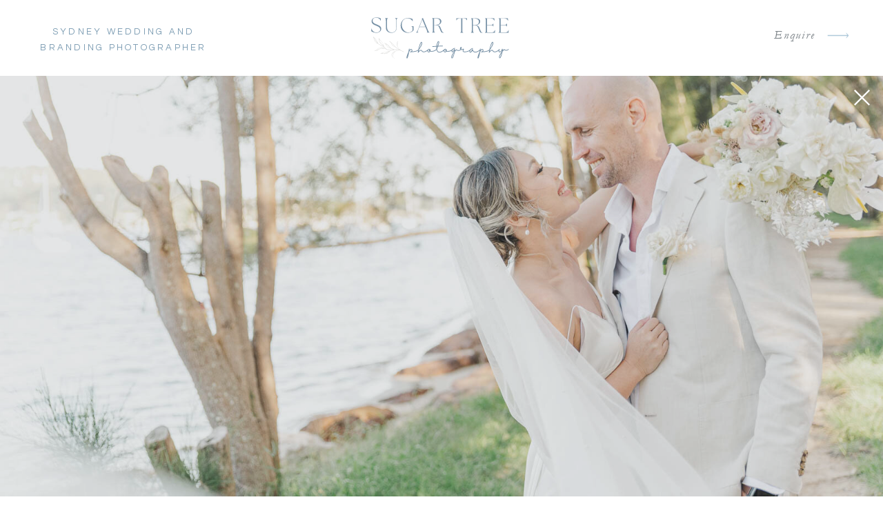

--- FILE ---
content_type: text/html;charset=UTF-8
request_url: https://sugartreephoto.com.au/featured-wedding-4
body_size: 13613
content:
<!DOCTYPE html>
<html class="d" lang="">
  <head>
    <meta charset="UTF-8" />
    <meta name="viewport" content="width=device-width, initial-scale=1" />
    <title>Thornbirds Conference Centre Wedding | Sugar Tree Photography</title>
      <link rel="icon" type="image/png" href="//static.showit.co/200/_cfXgfUATg2gdd0pY-HH0Q/77956/watermark_dark_grey.png" />
      <link rel="preconnect" href="https://static.showit.co" />
      <meta name="description" content="Matthew and Tegan's traditional catholic ceremony followed by a beautiful reception at the Thornbirds Conference and Wedding Centre, filled with all their family and closest friends." />
      <link rel="canonical" href="https://sugartreephoto.com.au/featured-wedding-4" />
      <meta property="og:image" content="https://static.showit.co/1200/2KbR1pdFTeKzJl_IU7eFLw/77956/sydney_wedding_photographer_sugartreephotography0061.jpg" />
    
    <link rel="preconnect" href="https://fonts.googleapis.com">
<link rel="preconnect" href="https://fonts.gstatic.com" crossorigin>
<link href="https://fonts.googleapis.com/css?family=Cormorant:regular|Questrial:regular|Poppins:500" rel="stylesheet" type="text/css"/>
<style>
@font-face{font-family:Delores Delores;src:url('//static.showit.co/file/zSerwze2RbG0aBE-vARbtw/shared/delores_delores.woff');}
@font-face{font-family:Garamond Italic;src:url('//static.showit.co/file/bFNpHHnxQA-Z_Am468QxRA/shared/garamond-italic.woff');}
@font-face{font-family:Blackstone Regular;src:url('//static.showit.co/file/8VbRpAGwSQex3-RXZfSUsA/shared/blackstoneregular.woff');}
@font-face{font-family:Cammron Regular;src:url('//static.showit.co/file/58SrHGG6QfOIlYoT3RQl-w/shared/cammron-regular.woff');}
 </style>
    <script id="init_data" type="application/json">
      {"mobile":{"w":320,"bgMediaType":"none","bgFillType":"color","bgColor":"colors-7"},"desktop":{"w":1200,"defaultTrIn":{"type":"fade","duration":1},"defaultTrOut":{"type":"fade","duration":1},"bgColor":"colors-7","bgMediaType":"none","bgFillType":"color"},"sid":"wvdxouwdsvy60_yf6pzxoq","break":768,"assetURL":"//static.showit.co","contactFormId":"77956/188678","cfAction":"aHR0cHM6Ly9jbGllbnRzZXJ2aWNlLnNob3dpdC5jby9jb250YWN0Zm9ybQ==","sgAction":"aHR0cHM6Ly9jbGllbnRzZXJ2aWNlLnNob3dpdC5jby9zb2NpYWxncmlk","blockData":[{"slug":"mobile-menu","visible":"m","states":[],"d":{"h":0,"w":1200,"bgFillType":"color","bgColor":"#000000:0","bgMediaType":"none"},"m":{"h":555,"w":320,"locking":{"side":"t"},"nature":"wH","trIn":{"type":"fade","duration":0.5,"direction":"none"},"trOut":{"type":"fade","duration":0.5,"direction":"none"},"stateTrIn":{"type":"fade","duration":0.2,"direction":"none"},"stateTrOut":{"type":"fade","duration":0.2,"direction":"none"},"bgFillType":"color","bgColor":"#000000:0","bgMediaType":"none","tr":{"in":{"cl":"fadeIn","d":0.5,"dl":"0"},"out":{"cl":"fadeOut","d":0.5,"dl":"0"}}}},{"slug":"mobile-menu-closed","visible":"m","states":[],"d":{"h":400,"w":1200,"bgFillType":"color","bgColor":"#FFFFFF","bgMediaType":"none"},"m":{"h":80,"w":320,"locking":{"side":"st"},"bgFillType":"color","bgColor":"colors-7","bgMediaType":"none"}},{"slug":"desktop-menu","visible":"d","states":[],"d":{"h":110,"w":1200,"bgFillType":"color","bgColor":"colors-7","bgMediaType":"none"},"m":{"h":166,"w":320,"bgFillType":"color","bgColor":"#FFFFFF","bgMediaType":"none"}},{"slug":"hero","visible":"a","states":[],"d":{"h":648,"w":1200,"stateTrIn":{"type":"fade","duration":1},"stateTrOut":{"duration":1},"bgFillType":"color","bgColor":"colors-1","bgMediaType":"image","bgImage":{"key":"AYhtksHWQqGwf56t5i3K7A/77956/sydney_wedding_photographer_sugartreephotography_will_and_priscilla_pasadena_sydney_0068.jpg","aspect_ratio":1.50235,"title":"Sydney_wedding_photographer_SugarTreePhotography_Will_and_Priscilla_Pasadena_Sydney_0068","type":"asset"},"bgOpacity":80,"bgPos":"cm","bgScale":"cover","bgScroll":"x"},"m":{"h":217,"w":320,"stateTrIn":{"type":"fade","duration":1},"stateTrOut":{"duration":1},"bgFillType":"color","bgColor":"colors-3","bgMediaType":"image","bgImage":{"key":"AYhtksHWQqGwf56t5i3K7A/77956/sydney_wedding_photographer_sugartreephotography_will_and_priscilla_pasadena_sydney_0068.jpg","aspect_ratio":1.50235,"title":"Sydney_wedding_photographer_SugarTreePhotography_Will_and_Priscilla_Pasadena_Sydney_0068","type":"asset"},"bgOpacity":80,"bgPos":"cb","bgScale":"cover","bgScroll":"x"}},{"slug":"vendors","visible":"a","states":[],"d":{"h":589,"w":1200,"locking":{},"nature":"dH","stateTrIn":{"type":"fade","duration":1},"stateTrOut":{"duration":1},"bgFillType":"color","bgColor":"colors-3","bgMediaType":"none"},"m":{"h":863,"w":320,"locking":{},"nature":"dH","stateTrIn":{"type":"fade","duration":1},"stateTrOut":{"duration":1},"bgFillType":"color","bgColor":"colors-3","bgMediaType":"none"}},{"slug":"tiled-gallery","visible":"a","states":[],"d":{"h":1209,"w":1200,"locking":{},"nature":"dH","stateTrIn":{"type":"fade","duration":1},"stateTrOut":{"duration":1},"bgFillType":"color","bgColor":"colors-7","bgMediaType":"none"},"m":{"h":578,"w":320,"nature":"dH","stateTrOut":{"duration":1},"bgFillType":"color","bgColor":"colors-7","bgMediaType":"none"}},{"slug":"footer","visible":"a","states":[],"d":{"h":320,"w":1200,"bgFillType":"color","bgColor":"colors-7","bgMediaType":"none"},"m":{"h":510,"w":320,"bgFillType":"color","bgColor":"colors-7","bgMediaType":"none"}},{"slug":"showit-social-link","visible":"a","states":[],"d":{"h":260,"w":1200,"bgFillType":"color","bgColor":"colors-7","bgMediaType":"none"},"m":{"h":320,"w":320,"bgFillType":"color","bgColor":"colors-7","bgMediaType":"none"}},{"slug":"site-credit","visible":"a","states":[],"d":{"h":35,"w":1200,"locking":{"side":"st"},"bgFillType":"color","bgColor":"colors-2","bgMediaType":"none"},"m":{"h":61,"w":320,"locking":{},"bgFillType":"color","bgColor":"colors-2","bgMediaType":"none"}}],"elementData":[{"type":"simple","visible":"a","id":"mobile-menu_0","blockId":"mobile-menu","m":{"x":0,"y":0,"w":259,"h":525,"a":0,"lockV":"s"},"d":{"x":360,"y":0,"w":480,"h":0,"a":0}},{"type":"icon","visible":"m","id":"mobile-menu_1","blockId":"mobile-menu","m":{"x":224,"y":9,"w":26,"h":26,"a":0,"lockV":"t"},"d":{"x":575,"y":78,"w":100,"h":100,"a":0},"pc":[{"type":"hide","block":"mobile-menu"}]},{"type":"svg","visible":"a","id":"mobile-menu_2","blockId":"mobile-menu","m":{"x":36,"y":6,"w":171,"h":104,"a":0},"d":{"x":600,"y":0,"w":0,"h":0,"a":0},"c":{"key":"FUE47bP9Pu8axyhCBmQoqQ/77956/left_blue_stp_logo.svg","aspect_ratio":2.54237}},{"type":"simple","visible":"a","id":"mobile-menu_3","blockId":"mobile-menu","m":{"x":36,"y":110,"w":40,"h":1,"a":0},"d":{"x":519,"y":291,"w":163,"h":1,"a":0}},{"type":"text","visible":"d","id":"mobile-menu_4","blockId":"mobile-menu","m":{"x":36,"y":46,"w":199,"h":28,"a":0},"d":{"x":381,"y":126,"w":438,"h":49,"a":0}},{"type":"text","visible":"a","id":"mobile-menu_5","blockId":"mobile-menu","m":{"x":36,"y":132,"w":128,"h":17,"a":0},"d":{"x":282,"y":87,"w":42,"h":18,"a":0},"pc":[{"type":"hide","block":"mobile-menu"}]},{"type":"text","visible":"a","id":"mobile-menu_6","blockId":"mobile-menu","m":{"x":36,"y":170,"w":128,"h":17,"a":0},"d":{"x":369,"y":87,"w":52,"h":18,"a":0},"pc":[{"type":"hide","block":"mobile-menu"}]},{"type":"text","visible":"a","id":"mobile-menu_7","blockId":"mobile-menu","m":{"x":36,"y":207,"w":128,"h":17,"a":0},"d":{"x":467,"y":87,"w":88,"h":18,"a":0},"pc":[{"type":"hide","block":"mobile-menu"}]},{"type":"text","visible":"a","id":"mobile-menu_8","blockId":"mobile-menu","m":{"x":36,"y":245,"w":128,"h":17,"a":0},"d":{"x":758,"y":87,"w":73,"h":18,"a":0},"pc":[{"type":"hide","block":"mobile-menu"}]},{"type":"text","visible":"a","id":"mobile-menu_9","blockId":"mobile-menu","m":{"x":36,"y":321,"w":128,"h":17,"a":0},"d":{"x":768,"y":97,"w":73,"h":18,"a":0},"pc":[{"type":"hide","block":"mobile-menu"}]},{"type":"text","visible":"a","id":"mobile-menu_10","blockId":"mobile-menu","m":{"x":36,"y":283,"w":128,"h":17,"a":0},"d":{"x":768,"y":97,"w":73,"h":18,"a":0},"pc":[{"type":"hide","block":"mobile-menu"}]},{"type":"text","visible":"a","id":"mobile-menu_11","blockId":"mobile-menu","m":{"x":36,"y":358,"w":128,"h":17,"a":0},"d":{"x":778,"y":107,"w":73,"h":18,"a":0},"pc":[{"type":"hide","block":"mobile-menu"}]},{"type":"text","visible":"a","id":"mobile-menu_12","blockId":"mobile-menu","m":{"x":36,"y":396,"w":94,"h":17,"a":0},"d":{"x":876,"y":87,"w":42,"h":18,"a":0},"pc":[{"type":"hide","block":"mobile-menu"}]},{"type":"simple","visible":"a","id":"mobile-menu_13","blockId":"mobile-menu","m":{"x":36,"y":434,"w":188,"h":44,"a":0},"d":{"x":360,"y":0,"w":480,"h":0,"a":0}},{"type":"text","visible":"a","id":"mobile-menu_14","blockId":"mobile-menu","m":{"x":58,"y":448,"w":129,"h":17,"a":0},"d":{"x":876,"y":87,"w":42,"h":18,"a":0},"pc":[{"type":"hide","block":"mobile-menu"}]},{"type":"icon","visible":"a","id":"mobile-menu_15","blockId":"mobile-menu","m":{"x":162,"y":431,"w":50,"h":50,"a":0},"d":{"x":1123,"y":15,"w":56,"h":59,"a":0,"lockH":"r"},"pc":[{"type":"hide","block":"mobile-menu"}]},{"type":"simple","visible":"m","id":"mobile-menu-closed_0","blockId":"mobile-menu-closed","m":{"x":0,"y":80,"w":320,"h":1,"a":0},"d":{"x":0,"y":88,"w":1200,"h":1,"a":0,"lockH":"s"}},{"type":"svg","visible":"m","id":"mobile-menu-closed_1","blockId":"mobile-menu-closed","m":{"x":16,"y":0,"w":144,"h":80,"a":0},"d":{"x":435,"y":60,"w":330,"h":267,"a":0},"c":{"key":"FUE47bP9Pu8axyhCBmQoqQ/77956/left_blue_stp_logo.svg","aspect_ratio":2.54237}},{"type":"icon","visible":"a","id":"mobile-menu-closed_2","blockId":"mobile-menu-closed","m":{"x":281,"y":17,"w":18,"h":20,"a":0},"d":{"x":550,"y":150,"w":100,"h":100,"a":0},"pc":[{"type":"show","block":"mobile-menu"}]},{"type":"text","visible":"a","id":"desktop-menu_1","blockId":"desktop-menu","m":{"x":72,"y":103,"w":131,"h":35,"a":0},"d":{"x":1040,"y":38,"w":67,"h":27,"a":0,"lockH":"r"}},{"type":"icon","visible":"a","id":"desktop-menu_2","blockId":"desktop-menu","m":{"x":136,"y":473,"w":50,"h":50,"a":-90},"d":{"x":1107,"y":22,"w":56,"h":59,"a":0,"lockH":"r"}},{"type":"simple","visible":"a","id":"desktop-menu_3","blockId":"desktop-menu","m":{"x":0,"y":10,"w":320,"h":1,"a":0},"d":{"x":1,"y":110,"w":1200,"h":1,"a":0,"lockH":"s"}},{"type":"svg","visible":"a","id":"desktop-menu_5","blockId":"desktop-menu","m":{"x":92,"y":25,"w":137,"h":115,"a":0},"d":{"x":485,"y":-21,"w":229,"h":152,"a":0},"c":{"key":"FUE47bP9Pu8axyhCBmQoqQ/77956/left_blue_stp_logo.svg","aspect_ratio":2.54237}},{"type":"text","visible":"a","id":"desktop-menu_6","blockId":"desktop-menu","m":{"x":112,"y":75,"w":96,"h":16,"a":0},"d":{"x":30,"y":35,"w":298,"h":40,"a":0,"lockH":"l"}},{"type":"icon","visible":"a","id":"hero_0","blockId":"hero","m":{"x":285,"y":10,"w":15,"h":26,"a":0},"d":{"x":1158,"y":20,"w":23,"h":23,"a":0,"lockH":"r","lockV":"t"}},{"type":"text","visible":"a","id":"vendors_0","blockId":"vendors","m":{"x":27,"y":74,"w":215,"h":70,"a":0},"d":{"x":583,"y":127,"w":416,"h":54,"a":0}},{"type":"text","visible":"a","id":"vendors_1","blockId":"vendors","m":{"x":27,"y":114,"w":233,"h":79,"a":0},"d":{"x":583,"y":167,"w":432,"h":57,"a":0}},{"type":"simple","visible":"a","id":"vendors_2","blockId":"vendors","m":{"x":27,"y":214,"w":40,"h":1,"a":0},"d":{"x":583,"y":249,"w":40,"h":1,"a":0}},{"type":"text","visible":"a","id":"vendors_3","blockId":"vendors","m":{"x":29,"y":239,"w":256,"h":173,"a":0},"d":{"x":583,"y":280,"w":467,"h":95,"a":0}},{"type":"text","visible":"a","id":"vendors_4","blockId":"vendors","m":{"x":29,"y":676,"w":244,"h":28,"a":0},"d":{"x":583,"y":427,"w":100,"h":29,"a":0}},{"type":"graphic","visible":"a","id":"vendors_5","blockId":"vendors","m":{"x":164,"y":435,"w":156,"h":208,"a":0},"d":{"x":246,"y":107,"w":260,"h":379,"a":0},"c":{"key":"dDyWak_4Tf-AHKyQnCiAdw/77956/sydney_wedding_photographer_sugartreephotography_will_and_priscilla_pasadena_sydney_0061.jpg","aspect_ratio":0.66667}},{"type":"text","visible":"a","id":"vendors_6","blockId":"vendors","m":{"x":29,"y":708,"w":256,"h":100,"a":0,"lockV":"b"},"d":{"x":583,"y":460,"w":339,"h":99,"a":0}},{"type":"graphic","visible":"a","id":"vendors_7","blockId":"vendors","m":{"x":29,"y":466,"w":107,"h":147,"a":0},"d":{"x":0,"y":164,"w":187,"h":266,"a":0},"c":{"key":"NyudS6ykSkek-Qvr2eS0mQ/77956/sydney_wedding_photographer_sugartreephotography_will_and_priscilla_pasadena_sydney_0067.jpg","aspect_ratio":0.66667}},{"type":"gallery","visible":"a","id":"tiled-gallery_0","blockId":"tiled-gallery","m":{"x":12,"y":15,"w":296,"h":422,"a":0,"gs":{"t":"fit"},"cols":2},"d":{"x":44,"y":52,"w":1113,"h":944,"a":0,"cols":2},"pc":[{"type":"gallery"}],"imgs":[{"key":"R0jww_SzSaqky3KIR9VC0Q/77956/sydney_wedding_photographer_sugartreephotography_will_and_priscilla_pasadena_sydney_0002.jpg"},{"key":"Xfp7gG73TF-0mFPzQ3pQ4A/77956/sydney_wedding_photographer_sugartreephotography_will_and_priscilla_pasadena_sydney_0001.jpg"},{"key":"Z0jazBQyQlWRgknJ9y7b3w/77956/sydney_wedding_photographer_sugartreephotography_will_and_priscilla_pasadena_sydney_0004.jpg"},{"key":"szHTATD-TNqMDhSmeqA8cA/77956/sydney_wedding_photographer_sugartreephotography_will_and_priscilla_pasadena_sydney_0003.jpg"},{"key":"xnW8tzy2SRCBBTfPMse58w/77956/sydney_wedding_photographer_sugartreephotography_will_and_priscilla_pasadena_sydney_0005.jpg"},{"key":"hI4E2UMQTmiydn7ePm7qkA/77956/sydney_wedding_photographer_sugartreephotography_will_and_priscilla_pasadena_sydney_0006.jpg"},{"key":"-L7LCEmPTqeulr6kHXbSQA/77956/sydney_wedding_photographer_sugartreephotography_will_and_priscilla_pasadena_sydney_0018.jpg"},{"key":"Rj_pAWjhTj6ykjw-KQEWZA/77956/sydney_wedding_photographer_sugartreephotography_will_and_priscilla_pasadena_sydney_0007.jpg"},{"key":"WtKdbJBfRcmc3VN87qv3rg/77956/sydney_wedding_photographer_sugartreephotography_will_and_priscilla_pasadena_sydney_0012.jpg"},{"key":"NXEkKQ4RShq62_D_YBfpNw/77956/sydney_wedding_photographer_sugartreephotography_will_and_priscilla_pasadena_sydney_0013.jpg"},{"key":"M-MJh4xVQumNymrtDBZYrw/77956/sydney_wedding_photographer_sugartreephotography_will_and_priscilla_pasadena_sydney_0010.jpg"},{"key":"EtGvgpPmTxKKr-hkdBtRbA/77956/sydney_wedding_photographer_sugartreephotography_will_and_priscilla_pasadena_sydney_0015.jpg"},{"key":"WAGYzI21SZeVGd30RrZ3kA/77956/sydney_wedding_photographer_sugartreephotography_will_and_priscilla_pasadena_sydney_0016.jpg"},{"key":"Th6bQrlmT4-zkkyvWKQXuw/77956/sydney_wedding_photographer_sugartreephotography_will_and_priscilla_pasadena_sydney_0021.jpg"},{"key":"YcRoS-1XSz-Ti8GjOprl6A/77956/sydney_wedding_photographer_sugartreephotography_will_and_priscilla_pasadena_sydney_0023.jpg"},{"key":"lTi1QukCTSKh_vY9dlLPBg/77956/sydney_wedding_photographer_sugartreephotography_will_and_priscilla_pasadena_sydney_0026.jpg"},{"key":"7hgYDxrVQSKetTkr15Zt_g/77956/sydney_wedding_photographer_sugartreephotography_will_and_priscilla_pasadena_sydney_0032.jpg"},{"key":"TQ04ToVWR3qREW-RipdGig/77956/sydney_wedding_photographer_sugartreephotography_will_and_priscilla_pasadena_sydney_0024.jpg"},{"key":"mXYKqlAJSyGLdXg0coTm6Q/77956/sydney_wedding_photographer_sugartreephotography_will_and_priscilla_pasadena_sydney_0031.jpg"},{"key":"PCokRmtSR-GficNjF13L4w/77956/sydney_wedding_photographer_sugartreephotography_will_and_priscilla_pasadena_sydney_0029.jpg"},{"key":"CMsY36TMSSG0mTizWR0N4Q/77956/sydney_wedding_photographer_sugartreephotography_will_and_priscilla_pasadena_sydney_0030.jpg"},{"key":"nwqLyFpHRVGiyKMJ7ImxrA/77956/sydney_wedding_photographer_sugartreephotography_will_and_priscilla_pasadena_sydney_0084.jpg"},{"key":"kkSSGAWvT6uWMji3pa0b6g/77956/sydney_wedding_photographer_sugartreephotography_will_and_priscilla_pasadena_sydney_0038.jpg"},{"key":"d0Z2SL_NTL-vayCuUVMKAw/77956/sydney_wedding_photographer_sugartreephotography_will_and_priscilla_pasadena_sydney_0028.jpg"},{"key":"HXrH6-1HSWqjBgtskmdGEg/77956/sydney_wedding_photographer_sugartreephotography_will_and_priscilla_pasadena_sydney_0073.jpg"},{"key":"TKZYl9u1SWKb_wakNN8QjQ/77956/sydney_wedding_photographer_sugartreephotography_will_and_priscilla_pasadena_sydney_0074.jpg"},{"key":"O_B49GUQStm1opnVirzpGw/77956/sydney_wedding_photographer_sugartreephotography_will_and_priscilla_pasadena_sydney_0037.jpg"},{"key":"oJEqUGIpQO-Gtnybcb9pNQ/77956/sydney_wedding_photographer_sugartreephotography_will_and_priscilla_pasadena_sydney_0035.jpg"},{"key":"mq33fn_FRW6VmwcLTUZzFw/77956/sydney_wedding_photographer_sugartreephotography_will_and_priscilla_pasadena_sydney_0034.jpg"},{"key":"aTjwEVwZScS6QuEGrXVkfA/77956/sydney_wedding_photographer_sugartreephotography_will_and_priscilla_pasadena_sydney_0033.jpg"},{"key":"BEzXzpEYTXCJN7L2N9PvDQ/77956/sydney_wedding_photographer_sugartreephotography_will_and_priscilla_pasadena_sydney_0041.jpg"},{"key":"ciUd20mEQb-qTEhaHXvKVg/77956/sydney_wedding_photographer_sugartreephotography_will_and_priscilla_pasadena_sydney_0042.jpg"},{"key":"VafGGz90Q5KVQ4uDj-BQSQ/77956/sydney_wedding_photographer_sugartreephotography_will_and_priscilla_pasadena_sydney_0043.jpg"},{"key":"-1LGfZEXR4aFml4HPisU1g/77956/sydney_wedding_photographer_sugartreephotography_will_and_priscilla_pasadena_sydney_0044.jpg"},{"key":"36a6eeBvT--JljNUQsdp1w/77956/sydney_wedding_photographer_sugartreephotography_will_and_priscilla_pasadena_sydney_0045.jpg"},{"key":"36rnUcsORLCE-c52EJdgeA/77956/sydney_wedding_photographer_sugartreephotography_will_and_priscilla_pasadena_sydney_0046.jpg"},{"key":"Gml1m6GsTZWrBsHT32ECkg/77956/sydney_wedding_photographer_sugartreephotography_will_and_priscilla_pasadena_sydney_0047.jpg"},{"key":"UAW2QguqQ8eEfrUKWsL_Tw/77956/sydney_wedding_photographer_sugartreephotography_will_and_priscilla_pasadena_sydney_0049.jpg"},{"key":"W2uI4K0ZR7a2mOByU2Zx8w/77956/sydney_wedding_photographer_sugartreephotography_will_and_priscilla_pasadena_sydney_0066.jpg"},{"key":"NyudS6ykSkek-Qvr2eS0mQ/77956/sydney_wedding_photographer_sugartreephotography_will_and_priscilla_pasadena_sydney_0067.jpg"},{"key":"XcD4RX9rQ5u8sR8XJi0IpQ/77956/sydney_wedding_photographer_sugartreephotography_will_and_priscilla_pasadena_sydney_0052.jpg"},{"key":"9RPnCOXjTdqb_ChiLnj_jA/77956/sydney_wedding_photographer_sugartreephotography_will_and_priscilla_pasadena_sydney_0064.jpg"},{"key":"53WlZpUYQn65RqQ5CmamvQ/77956/sydney_wedding_photographer_sugartreephotography_will_and_priscilla_pasadena_sydney_0060.jpg"},{"key":"YYpmYgp0RC6ZJFgV3klECg/77956/sydney_wedding_photographer_sugartreephotography_will_and_priscilla_pasadena_sydney_0058.jpg"},{"key":"XaIpn1dkSQ-j80I4k0ZYjw/77956/sydney_wedding_photographer_sugartreephotography_will_and_priscilla_pasadena_sydney_0050.jpg"},{"key":"FCDyFwY8TBKO046M3Pt1sw/77956/sydney_wedding_photographer_sugartreephotography_will_and_priscilla_pasadena_sydney_0065.jpg"},{"key":"5JxHGKaYTpyii71rhrOFRA/77956/sydney_wedding_photographer_sugartreephotography_will_and_priscilla_pasadena_sydney_0059.jpg"},{"key":"5XoUP8wVRiyJoLo9eaCokg/77956/sydney_wedding_photographer_sugartreephotography_will_and_priscilla_pasadena_sydney_0053.jpg"},{"key":"HjfvkyPRS76b07YCbhPKSQ/77956/sydney_wedding_photographer_sugartreephotography_will_and_priscilla_pasadena_sydney_0070.jpg"},{"key":"LPC92dYbQgi2IycowsG6xw/77956/sydney_wedding_photographer_sugartreephotography_will_and_priscilla_pasadena_sydney_0069.jpg"},{"key":"INyWPDPcQQWW9qgxXbcS-Q/77956/sydney_wedding_photographer_sugartreephotography_will_and_priscilla_pasadena_sydney_0062.jpg"},{"key":"dDyWak_4Tf-AHKyQnCiAdw/77956/sydney_wedding_photographer_sugartreephotography_will_and_priscilla_pasadena_sydney_0061.jpg"},{"key":"8V2mOZk4RQq_tqFL4BTHVw/77956/sydney_wedding_photographer_sugartreephotography_will_and_priscilla_pasadena_sydney_0054.jpg"},{"key":"IS7IPgWNQfibSmprH5hY4w/77956/sydney_wedding_photographer_sugartreephotography_will_and_priscilla_pasadena_sydney_0056.jpg"},{"key":"Ehv91XjBRLCYW8WeP7lMUA/77956/sydney_wedding_photographer_sugartreephotography_will_and_priscilla_pasadena_sydney_0082.jpg"},{"key":"CQgkGNDVQjydOTPY0lMMeg/77956/sydney_wedding_photographer_sugartreephotography_will_and_priscilla_pasadena_sydney_0078.jpg"},{"key":"azoXlcdpSMSRf9SgtLLe8Q/77956/sydney_wedding_photographer_sugartreephotography_will_and_priscilla_pasadena_sydney_0077.jpg"},{"key":"WRVFCwCXSouZyWDNBKBApg/77956/sydney_wedding_photographer_sugartreephotography_will_and_priscilla_pasadena_sydney_0076.jpg"},{"key":"UUZSnrGjR4WvnXf6wGW8aw/77956/sydney_wedding_photographer_sugartreephotography_will_and_priscilla_pasadena_sydney_0075.jpg"},{"key":"s0pR7mWVQOed8l2mOy51MA/77956/sydney_wedding_photographer_sugartreephotography_will_and_priscilla_pasadena_sydney_0086.jpg"},{"key":"1G6sYs0XSCOtwBbwLiouPg/77956/sydney_wedding_photographer_sugartreephotography_will_and_priscilla_pasadena_sydney_0088.jpg"},{"key":"UR94kxOfQjyH089EuzMFOw/77956/sydney_wedding_photographer_sugartreephotography_will_and_priscilla_pasadena_sydney_0089.jpg"},{"key":"PIiZbrETT7KCRBI4AJIaCg/77956/sydney_wedding_photographer_sugartreephotography_will_and_priscilla_pasadena_sydney_0087.jpg"},{"key":"81sV9oP-QEOtd2IHwWOUpA/77956/sydney_wedding_photographer_sugartreephotography_will_and_priscilla_pasadena_sydney_0093.jpg"},{"key":"Ka7WYZZ9SSqWnvmTn6TB6w/77956/sydney_wedding_photographer_sugartreephotography_will_and_priscilla_pasadena_sydney_0091.jpg"},{"key":"nr6JnkDXRCCU-giAx95G_g/77956/sydney_wedding_photographer_sugartreephotography_will_and_priscilla_pasadena_sydney_0094.jpg"},{"key":"i4EyIaLBRkauvXGcwe81Rw/77956/sydney_wedding_photographer_sugartreephotography_will_and_priscilla_pasadena_sydney_0095.jpg"},{"key":"s2rVz-liSqiPs7Pp3Or5lQ/77956/sydney_wedding_photographer_sugartreephotography_will_and_priscilla_pasadena_sydney_0105.jpg"},{"key":"qAD5wKjjRqGE1iaRueuapA/77956/sydney_wedding_photographer_sugartreephotography_will_and_priscilla_pasadena_sydney_0113.jpg"},{"key":"KcSc8i3WR1OTJmE86kYU0w/77956/sydney_wedding_photographer_sugartreephotography_will_and_priscilla_pasadena_sydney_0097.jpg"},{"key":"BeBQVGMBRRGkFXfPMdBvSQ/77956/sydney_wedding_photographer_sugartreephotography_will_and_priscilla_pasadena_sydney_0112.jpg"},{"key":"Wjk_GrI2Q4iqnBxnbp5fLg/77956/sydney_wedding_photographer_sugartreephotography_will_and_priscilla_pasadena_sydney_0111.jpg"},{"key":"eK2cn0rTTsOO8Uc5-CfYkw/77956/sydney_wedding_photographer_sugartreephotography_will_and_priscilla_pasadena_sydney_0110.jpg"}],"gal":"tile"},{"type":"text","visible":"a","id":"tiled-gallery_1","blockId":"tiled-gallery","m":{"x":48,"y":493,"w":224,"h":27,"a":0,"lockV":"b"},"d":{"x":451,"y":1091,"w":298,"h":23,"a":0,"lockV":"b"}},{"type":"simple","visible":"a","id":"footer_0","blockId":"footer","m":{"x":1,"y":74,"w":320,"h":1,"a":0},"d":{"x":0,"y":105,"w":1200,"h":1,"a":180,"lockH":"s"}},{"type":"text","visible":"a","id":"footer_1","blockId":"footer","m":{"x":34,"y":98,"w":128,"h":17,"a":0},"d":{"x":58,"y":141,"w":114,"h":18,"a":0,"lockH":"l"}},{"type":"text","visible":"a","id":"footer_2","blockId":"footer","m":{"x":34,"y":128,"w":128,"h":17,"a":0},"d":{"x":58,"y":164,"w":114,"h":18,"a":0,"lockH":"l"}},{"type":"text","visible":"a","id":"footer_3","blockId":"footer","m":{"x":34,"y":157,"w":128,"h":17,"a":0},"d":{"x":58,"y":187,"w":114,"h":18,"a":0,"lockH":"l"}},{"type":"text","visible":"a","id":"footer_4","blockId":"footer","m":{"x":34,"y":187,"w":128,"h":17,"a":0},"d":{"x":58,"y":210,"w":114,"h":18,"a":0,"lockH":"l"}},{"type":"text","visible":"a","id":"footer_5","blockId":"footer","m":{"x":174,"y":128,"w":128,"h":17,"a":0},"d":{"x":199,"y":164,"w":114,"h":18,"a":0,"lockH":"l"}},{"type":"text","visible":"a","id":"footer_6","blockId":"footer","m":{"x":174,"y":98,"w":128,"h":17,"a":0},"d":{"x":199,"y":141,"w":114,"h":18,"a":0,"lockH":"l"}},{"type":"text","visible":"a","id":"footer_7","blockId":"footer","m":{"x":174,"y":157,"w":128,"h":17,"a":0},"d":{"x":199,"y":187,"w":114,"h":18,"a":0,"lockH":"l"}},{"type":"text","visible":"a","id":"footer_8","blockId":"footer","m":{"x":174,"y":187,"w":128,"h":17,"a":0},"d":{"x":199,"y":210,"w":114,"h":18,"a":0,"lockH":"l"}},{"type":"text","visible":"a","id":"footer_9","blockId":"footer","m":{"x":141,"y":244,"w":58,"h":35,"a":0},"d":{"x":1033,"y":44,"w":67,"h":27,"a":0,"lockH":"r"}},{"type":"icon","visible":"a","id":"footer_10","blockId":"footer","m":{"x":195,"y":232,"w":50,"h":50,"a":0},"d":{"x":1096,"y":27,"w":56,"h":59,"a":0,"lockH":"r"}},{"type":"icon","visible":"a","id":"footer_11","blockId":"footer","m":{"x":32,"y":244,"w":23,"h":23,"a":0},"d":{"x":951,"y":48,"w":17,"h":18,"a":0,"lockH":"r"}},{"type":"icon","visible":"a","id":"footer_12","blockId":"footer","m":{"x":65,"y":246,"w":19,"h":19,"a":0},"d":{"x":982,"y":50,"w":12,"h":15,"a":0,"lockH":"r"}},{"type":"icon","visible":"a","id":"footer_13","blockId":"footer","m":{"x":93,"y":244,"w":22,"h":22,"a":0},"d":{"x":1003,"y":47,"w":23,"h":20,"a":0,"lockH":"r"}},{"type":"text","visible":"a","id":"footer_14","blockId":"footer","m":{"x":33,"y":301,"w":256,"h":93,"a":0},"d":{"x":709,"y":141,"w":433,"h":75,"a":0,"lockH":"r"}},{"type":"simple","visible":"a","id":"footer_15","blockId":"footer","m":{"x":48,"y":423,"w":225,"h":50,"a":0,"trIn":{"cl":"fadeIn","d":"0.5","dl":"0"}},"d":{"x":917,"y":238,"w":225,"h":50,"a":0,"trIn":{"cl":"fadeIn","d":"0.5","dl":"0"},"lockH":"r"}},{"type":"text","visible":"a","id":"footer_16","blockId":"footer","m":{"x":76,"y":441,"w":170,"h":15,"a":0,"trIn":{"cl":"fadeIn","d":"0.5","dl":"0"}},"d":{"x":942,"y":254,"w":176,"h":18,"a":0,"trIn":{"cl":"fadeIn","d":"0.5","dl":"0"},"lockH":"r"}},{"type":"svg","visible":"a","id":"footer_17","blockId":"footer","m":{"x":101,"y":0,"w":118,"h":75,"a":0},"d":{"x":78,"y":3,"w":176,"h":110,"a":0},"c":{"key":"FUE47bP9Pu8axyhCBmQoqQ/77956/left_blue_stp_logo.svg","aspect_ratio":2.54237}},{"type":"social","visible":"a","id":"showit-social-link_0","blockId":"showit-social-link","m":{"x":0,"y":0,"w":320,"h":320,"a":0},"d":{"x":-6,"y":1,"w":1212,"h":259,"a":0,"lockH":"s"}},{"type":"text","visible":"a","id":"site-credit_0","blockId":"site-credit","m":{"x":47,"y":17,"w":226,"h":14,"a":0},"d":{"x":424,"y":11,"w":226,"h":14,"a":0,"lockH":"r"}},{"type":"text","visible":"a","id":"site-credit_1","blockId":"site-credit","m":{"x":173,"y":37,"w":119,"h":11,"a":0},"d":{"x":878,"y":11,"w":114,"h":13,"a":0,"lockH":"r"}},{"type":"text","visible":"a","id":"site-credit_2","blockId":"site-credit","m":{"x":29,"y":37,"w":117,"h":12,"a":0},"d":{"x":716,"y":11,"w":124,"h":13,"a":0,"lockH":"r"}},{"type":"text","visible":"a","id":"site-credit_3","blockId":"site-credit","m":{"x":151,"y":36,"w":19,"h":13,"a":0},"d":{"x":852,"y":11,"w":16,"h":13,"a":0,"lockH":"r"}}]}
    </script>
    <link
      rel="stylesheet"
      type="text/css"
      href="https://cdnjs.cloudflare.com/ajax/libs/animate.css/3.4.0/animate.min.css"
    />
    <script
      id="si-jquery"
      src="https://ajax.googleapis.com/ajax/libs/jquery/3.5.1/jquery.min.js"
    ></script>
    <script src="//lib.showit.co/widgets/tiled-gallery/1.0.6/si-tiled-gallery.js"></script>		
		<script src="//lib.showit.co/engine/2.6.1/showit-lib.min.js"></script>
		<script src="//lib.showit.co/engine/2.6.1/showit.min.js"></script>

    <script>
      
      function initPage(){
      
      }
    </script>
    <link rel="stylesheet" type="text/css" href="//lib.showit.co/engine/2.6.1/showit.css" />
    <style id="si-page-css">
      html.m {background-color:rgba(255,255,255,1);}
html.d {background-color:rgba(255,255,255,1);}
.d .se:has(.st-primary) {border-radius:0px;box-shadow:none;opacity:1;}
.d .st-primary {padding:10px 14px 10px 14px;border-width:0px;border-color:rgba(255,255,255,1);background-color:rgba(47,45,45,1);background-image:none;transition-duration:0.5s;}
.d .st-primary span {color:rgba(255,255,255,1);font-family:'Poppins';font-weight:500;font-style:normal;font-size:12px;text-align:center;text-transform:uppercase;letter-spacing:0.25em;line-height:1.8;transition-duration:0.5s;}
.d .se:has(.st-primary:hover), .d .se:has(.trigger-child-hovers:hover .st-primary) {}
.d .st-primary.se-button:hover, .d .trigger-child-hovers:hover .st-primary.se-button {background-color:rgba(47,45,45,1);background-image:none;transition-property:background-color,background-image;}
.d .st-primary.se-button:hover span, .d .trigger-child-hovers:hover .st-primary.se-button span {}
.m .se:has(.st-primary) {border-radius:0px;box-shadow:none;opacity:1;}
.m .st-primary {padding:10px 14px 10px 14px;border-width:0px;border-color:rgba(255,255,255,1);background-color:rgba(47,45,45,1);background-image:none;}
.m .st-primary span {color:rgba(255,255,255,1);font-family:'Poppins';font-weight:500;font-style:normal;font-size:11px;text-align:center;text-transform:uppercase;letter-spacing:0.25em;line-height:1.6;}
.d .se:has(.st-secondary) {border-radius:0px;box-shadow:none;opacity:1;}
.d .st-secondary {padding:10px 14px 10px 14px;border-width:2px;border-color:rgba(255,255,255,1);background-color:rgba(0,0,0,0);background-image:none;transition-duration:0.5s;}
.d .st-secondary span {color:rgba(255,255,255,1);font-family:'Poppins';font-weight:500;font-style:normal;font-size:12px;text-align:center;text-transform:uppercase;letter-spacing:0.25em;line-height:1.8;transition-duration:0.5s;}
.d .se:has(.st-secondary:hover), .d .se:has(.trigger-child-hovers:hover .st-secondary) {}
.d .st-secondary.se-button:hover, .d .trigger-child-hovers:hover .st-secondary.se-button {border-color:rgba(47,45,45,0.7);background-color:rgba(0,0,0,0);background-image:none;transition-property:border-color,background-color,background-image;}
.d .st-secondary.se-button:hover span, .d .trigger-child-hovers:hover .st-secondary.se-button span {color:rgba(47,45,45,0.7);transition-property:color;}
.m .se:has(.st-secondary) {border-radius:0px;box-shadow:none;opacity:1;}
.m .st-secondary {padding:10px 14px 10px 14px;border-width:2px;border-color:rgba(255,255,255,1);background-color:rgba(0,0,0,0);background-image:none;}
.m .st-secondary span {color:rgba(255,255,255,1);font-family:'Poppins';font-weight:500;font-style:normal;font-size:11px;text-align:center;text-transform:uppercase;letter-spacing:0.25em;line-height:1.6;}
.d .st-d-title {color:rgba(47,45,45,1);line-height:1.5;letter-spacing:0.025em;font-size:42px;text-align:center;font-family:'Cammron Regular';font-weight:400;font-style:normal;}
.d .st-d-title.se-rc a {color:rgba(47,45,45,1);}
.d .st-d-title.se-rc a:hover {text-decoration:underline;color:rgba(47,45,45,1);opacity:0.8;}
.m .st-m-title {color:rgba(47,45,45,1);line-height:1.2;letter-spacing:0.002em;font-size:31px;text-align:center;font-family:'Cammron Regular';font-weight:400;font-style:normal;}
.m .st-m-title.se-rc a {color:rgba(47,45,45,1);}
.m .st-m-title.se-rc a:hover {text-decoration:underline;color:rgba(47,45,45,1);opacity:0.8;}
.d .st-d-heading {color:rgba(47,45,45,1);text-transform:uppercase;line-height:1.5;letter-spacing:0.25em;font-size:13px;text-align:center;font-family:'Questrial';font-weight:400;font-style:normal;}
.d .st-d-heading.se-rc a {color:rgba(47,45,45,1);}
.d .st-d-heading.se-rc a:hover {text-decoration:underline;color:rgba(47,45,45,1);opacity:0.8;}
.m .st-m-heading {color:rgba(47,45,45,1);text-transform:uppercase;line-height:1.5;letter-spacing:0.25em;font-size:12px;text-align:center;font-family:'Questrial';font-weight:400;font-style:normal;}
.m .st-m-heading.se-rc a {color:rgba(47,45,45,1);}
.m .st-m-heading.se-rc a:hover {text-decoration:underline;color:rgba(47,45,45,1);opacity:0.8;}
.d .st-d-subheading {color:rgba(47,45,45,1);text-transform:uppercase;line-height:1.8;letter-spacing:0.25em;font-size:12px;text-align:center;font-family:'Questrial';font-weight:400;font-style:normal;}
.d .st-d-subheading.se-rc a {color:rgba(47,45,45,1);}
.d .st-d-subheading.se-rc a:hover {text-decoration:underline;color:rgba(47,45,45,1);opacity:0.8;}
.m .st-m-subheading {color:rgba(47,45,45,1);text-transform:uppercase;line-height:1.6;letter-spacing:0.25em;font-size:11px;text-align:center;font-family:'Questrial';font-weight:400;font-style:normal;}
.m .st-m-subheading.se-rc a {color:rgba(47,45,45,1);}
.m .st-m-subheading.se-rc a:hover {text-decoration:underline;color:rgba(47,45,45,1);opacity:0.8;}
.d .st-d-paragraph {color:rgba(47,45,45,1);line-height:1.8;letter-spacing:0.07em;font-size:14px;text-align:justify;font-family:'Questrial';font-weight:400;font-style:normal;}
.d .st-d-paragraph.se-rc a {color:rgba(47,45,45,1);}
.d .st-d-paragraph.se-rc a:hover {text-decoration:underline;color:rgba(47,45,45,1);opacity:0.8;}
.m .st-m-paragraph {color:rgba(47,45,45,1);line-height:1.8;letter-spacing:0.07em;font-size:13px;text-align:justify;font-family:'Questrial';font-weight:400;font-style:normal;}
.m .st-m-paragraph.se-rc a {color:rgba(47,45,45,1);}
.m .st-m-paragraph.se-rc a:hover {text-decoration:underline;color:rgba(47,45,45,1);opacity:0.8;}
.sib-mobile-menu {z-index:10;}
.m .sib-mobile-menu {height:555px;display:none;}
.d .sib-mobile-menu {height:0px;display:none;}
.m .sib-mobile-menu .ss-bg {background-color:rgba(0,0,0,0);}
.d .sib-mobile-menu .ss-bg {background-color:rgba(0,0,0,0);}
.m .sib-mobile-menu.sb-nm-wH .sc {height:555px;}
.d .sie-mobile-menu_0 {left:360px;top:0px;width:480px;height:0px;}
.m .sie-mobile-menu_0 {left:0px;top:0px;width:259px;height:525px;}
.d .sie-mobile-menu_0 .se-simple:hover {}
.m .sie-mobile-menu_0 .se-simple:hover {}
.d .sie-mobile-menu_0 .se-simple {background-color:rgba(47,45,45,1);}
.m .sie-mobile-menu_0 .se-simple {background-color:rgba(250,250,250,1);}
.d .sie-mobile-menu_1 {left:575px;top:78px;width:100px;height:100px;display:none;}
.m .sie-mobile-menu_1 {left:224px;top:9px;width:26px;height:26px;}
.d .sie-mobile-menu_1 svg {fill:rgba(126,158,180,1);}
.m .sie-mobile-menu_1 svg {fill:rgba(255,255,255,1);}
.d .sie-mobile-menu_2 {left:600px;top:0px;width:0px;height:0px;}
.m .sie-mobile-menu_2 {left:36px;top:6px;width:171px;height:104px;}
.d .sie-mobile-menu_2 .se-img {background-repeat:no-repeat;background-position:50%;background-size:contain;border-radius:inherit;}
.m .sie-mobile-menu_2 .se-img {background-repeat:no-repeat;background-position:50%;background-size:contain;border-radius:inherit;}
.d .sie-mobile-menu_3 {left:519px;top:291px;width:163px;height:1px;}
.m .sie-mobile-menu_3 {left:36px;top:110px;width:40px;height:1px;}
.d .sie-mobile-menu_3 .se-simple:hover {}
.m .sie-mobile-menu_3 .se-simple:hover {}
.d .sie-mobile-menu_3 .se-simple {background-color:rgba(47,45,45,1);}
.m .sie-mobile-menu_3 .se-simple {background-color:rgba(126,158,180,1);}
.d .sie-mobile-menu_4 {left:381px;top:126px;width:438px;height:49px;}
.m .sie-mobile-menu_4 {left:36px;top:46px;width:199px;height:28px;display:none;}
.d .sie-mobile-menu_4-text {letter-spacing:0.3em;font-size:28px;font-family:'Cormorant';font-weight:400;font-style:normal;}
.m .sie-mobile-menu_4-text {color:rgba(255,255,255,1);letter-spacing:0.1em;font-size:22px;text-align:left;font-family:'Delores Delores';font-weight:400;font-style:normal;}
.d .sie-mobile-menu_5 {left:282px;top:87px;width:42px;height:18px;}
.m .sie-mobile-menu_5 {left:36px;top:132px;width:128px;height:17px;}
.d .sie-mobile-menu_5-text {letter-spacing:0.2em;font-size:11px;}
.m .sie-mobile-menu_5-text {color:rgba(126,158,180,1);text-align:left;}
.d .sie-mobile-menu_6 {left:369px;top:87px;width:52px;height:18px;}
.m .sie-mobile-menu_6 {left:36px;top:170px;width:128px;height:17px;}
.d .sie-mobile-menu_6-text {letter-spacing:0.2em;font-size:11px;}
.m .sie-mobile-menu_6-text {color:rgba(126,158,180,1);text-align:left;}
.d .sie-mobile-menu_7 {left:467px;top:87px;width:88px;height:18px;}
.m .sie-mobile-menu_7 {left:36px;top:207px;width:128px;height:17px;}
.d .sie-mobile-menu_7-text {letter-spacing:0.2em;font-size:11px;}
.m .sie-mobile-menu_7-text {color:rgba(126,158,180,1);text-align:left;}
.d .sie-mobile-menu_8 {left:758px;top:87px;width:73px;height:18px;}
.m .sie-mobile-menu_8 {left:36px;top:245px;width:128px;height:17px;}
.d .sie-mobile-menu_8-text {letter-spacing:0.2em;font-size:11px;}
.m .sie-mobile-menu_8-text {color:rgba(126,158,180,1);text-align:left;}
.d .sie-mobile-menu_9 {left:768px;top:97px;width:73px;height:18px;}
.m .sie-mobile-menu_9 {left:36px;top:321px;width:128px;height:17px;}
.d .sie-mobile-menu_9-text {letter-spacing:0.2em;font-size:11px;}
.m .sie-mobile-menu_9-text {color:rgba(126,158,180,1);text-align:left;}
.d .sie-mobile-menu_10 {left:768px;top:97px;width:73px;height:18px;}
.m .sie-mobile-menu_10 {left:36px;top:283px;width:128px;height:17px;}
.d .sie-mobile-menu_10-text {letter-spacing:0.2em;font-size:11px;}
.m .sie-mobile-menu_10-text {color:rgba(126,158,180,1);text-align:left;}
.d .sie-mobile-menu_11 {left:778px;top:107px;width:73px;height:18px;}
.m .sie-mobile-menu_11 {left:36px;top:358px;width:128px;height:17px;}
.d .sie-mobile-menu_11-text {letter-spacing:0.2em;font-size:11px;}
.m .sie-mobile-menu_11-text {color:rgba(126,158,180,1);text-align:left;}
.d .sie-mobile-menu_12 {left:876px;top:87px;width:42px;height:18px;}
.m .sie-mobile-menu_12 {left:36px;top:396px;width:94px;height:17px;}
.d .sie-mobile-menu_12-text {letter-spacing:0.2em;font-size:11px;}
.m .sie-mobile-menu_12-text {color:rgba(126,158,180,1);text-align:left;}
.d .sie-mobile-menu_13 {left:360px;top:0px;width:480px;height:0px;}
.m .sie-mobile-menu_13 {left:36px;top:434px;width:188px;height:44px;}
.d .sie-mobile-menu_13 .se-simple:hover {}
.m .sie-mobile-menu_13 .se-simple:hover {}
.d .sie-mobile-menu_13 .se-simple {background-color:rgba(47,45,45,1);}
.m .sie-mobile-menu_13 .se-simple {background-color:rgba(126,158,180,1);}
.d .sie-mobile-menu_14 {left:876px;top:87px;width:42px;height:18px;}
.m .sie-mobile-menu_14 {left:58px;top:448px;width:129px;height:17px;}
.d .sie-mobile-menu_14-text {letter-spacing:0.2em;font-size:11px;}
.m .sie-mobile-menu_14-text {color:rgba(255,255,255,1);font-size:10px;text-align:left;}
.d .sie-mobile-menu_15 {left:1123px;top:15px;width:56px;height:59px;}
.m .sie-mobile-menu_15 {left:162px;top:431px;width:50px;height:50px;}
.d .sie-mobile-menu_15 svg {fill:rgba(175,201,218,1);}
.m .sie-mobile-menu_15 svg {fill:rgba(255,255,255,1);}
.sib-mobile-menu-closed {z-index:2;}
.m .sib-mobile-menu-closed {height:80px;}
.d .sib-mobile-menu-closed {height:400px;display:none;}
.m .sib-mobile-menu-closed .ss-bg {background-color:rgba(255,255,255,1);}
.d .sib-mobile-menu-closed .ss-bg {background-color:rgba(255,255,255,1);}
.d .sie-mobile-menu-closed_0 {left:0px;top:88px;width:1200px;height:1px;display:none;}
.m .sie-mobile-menu-closed_0 {left:0px;top:80px;width:320px;height:1px;}
.d .sie-mobile-menu-closed_0 .se-simple:hover {}
.m .sie-mobile-menu-closed_0 .se-simple:hover {}
.d .sie-mobile-menu-closed_0 .se-simple {background-color:rgba(47,45,45,0.2);}
.m .sie-mobile-menu-closed_0 .se-simple {background-color:rgba(47,45,45,0.2);}
.d .sie-mobile-menu-closed_1 {left:435px;top:60px;width:330px;height:267px;display:none;}
.m .sie-mobile-menu-closed_1 {left:16px;top:0px;width:144px;height:80px;}
.d .sie-mobile-menu-closed_1 .se-img {background-repeat:no-repeat;background-position:50%;background-size:contain;border-radius:inherit;}
.m .sie-mobile-menu-closed_1 .se-img {background-repeat:no-repeat;background-position:50%;background-size:contain;border-radius:inherit;}
.d .sie-mobile-menu-closed_2 {left:550px;top:150px;width:100px;height:100px;}
.m .sie-mobile-menu-closed_2 {left:281px;top:17px;width:18px;height:20px;}
.d .sie-mobile-menu-closed_2 svg {fill:rgba(126,158,180,1);}
.m .sie-mobile-menu-closed_2 svg {fill:rgba(124,131,136,1);}
.m .sib-desktop-menu {height:166px;display:none;}
.d .sib-desktop-menu {height:110px;}
.m .sib-desktop-menu .ss-bg {background-color:rgba(255,255,255,1);}
.d .sib-desktop-menu .ss-bg {background-color:rgba(255,255,255,1);}
.d .sie-desktop-menu_1 {left:1040px;top:38px;width:67px;height:27px;}
.m .sie-desktop-menu_1 {left:72px;top:103px;width:131px;height:35px;}
.d .sie-desktop-menu_1-text {color:rgba(124,131,136,1);text-transform:none;letter-spacing:0.1em;font-size:17px;text-align:right;font-family:'Garamond Italic';font-weight:400;font-style:normal;}
.m .sie-desktop-menu_1-text {font-size:24px;text-align:left;}
.d .sie-desktop-menu_2 {left:1107px;top:22px;width:56px;height:59px;}
.m .sie-desktop-menu_2 {left:136px;top:473px;width:50px;height:50px;}
.d .sie-desktop-menu_2 svg {fill:rgba(175,201,218,1);}
.m .sie-desktop-menu_2 svg {fill:rgba(47,45,45,0.4);}
.d .sie-desktop-menu_3 {left:1px;top:110px;width:1200px;height:1px;}
.m .sie-desktop-menu_3 {left:0px;top:10px;width:320px;height:1px;}
.d .sie-desktop-menu_3 .se-simple:hover {}
.m .sie-desktop-menu_3 .se-simple:hover {}
.d .sie-desktop-menu_3 .se-simple {background-color:rgba(47,45,45,0.2);}
.m .sie-desktop-menu_3 .se-simple {background-color:rgba(47,45,45,0.2);}
.d .sie-desktop-menu_5 {left:485px;top:-21px;width:229px;height:152px;}
.m .sie-desktop-menu_5 {left:92px;top:25px;width:137px;height:115px;}
.d .sie-desktop-menu_5 .se-img {background-repeat:no-repeat;background-position:50%;background-size:contain;border-radius:inherit;}
.m .sie-desktop-menu_5 .se-img {background-repeat:no-repeat;background-position:50%;background-size:contain;border-radius:inherit;}
.d .sie-desktop-menu_6 {left:30px;top:35px;width:298px;height:40px;}
.m .sie-desktop-menu_6 {left:112px;top:75px;width:96px;height:16px;}
.d .sie-desktop-menu_6-text {color:rgba(126,158,180,1);font-size:13px;font-family:'Questrial';font-weight:400;font-style:normal;}
.m .sib-hero {height:217px;}
.d .sib-hero {height:648px;}
.m .sib-hero .ss-bg {background-color:rgba(175,201,218,1);}
.d .sib-hero .ss-bg {background-color:rgba(124,131,136,1);}
.d .sie-hero_0 {left:1158px;top:20px;width:23px;height:23px;}
.m .sie-hero_0 {left:285px;top:10px;width:15px;height:26px;}
.d .sie-hero_0 svg {fill:rgba(255,255,255,1);}
.m .sie-hero_0 svg {fill:rgba(255,255,255,1);}
.sib-vendors {z-index:5;}
.m .sib-vendors {height:863px;}
.d .sib-vendors {height:589px;}
.m .sib-vendors .ss-bg {background-color:rgba(175,201,218,1);}
.d .sib-vendors .ss-bg {background-color:rgba(175,201,218,1);}
.m .sib-vendors.sb-nm-dH .sc {height:863px;}
.d .sib-vendors.sb-nd-dH .sc {height:589px;}
.d .sie-vendors_0 {left:583px;top:127px;width:416px;height:54px;}
.m .sie-vendors_0 {left:27px;top:74px;width:215px;height:70px;}
.d .sie-vendors_0-text {color:rgba(255,255,255,1);line-height:0.9;font-size:35px;text-align:left;font-family:'Blackstone Regular';font-weight:400;font-style:normal;}
.m .sie-vendors_0-text {color:rgba(255,255,255,1);line-height:0.9;font-size:30px;text-align:left;font-family:'Blackstone Regular';font-weight:400;font-style:normal;}
.d .sie-vendors_1 {left:583px;top:167px;width:432px;height:57px;}
.m .sie-vendors_1 {left:27px;top:114px;width:233px;height:79px;}
.d .sie-vendors_1-text {color:rgba(255,255,255,1);text-transform:uppercase;text-align:left;}
.m .sie-vendors_1-text {color:rgba(255,255,255,1);text-transform:uppercase;font-size:35px;text-align:left;}
.d .sie-vendors_2 {left:583px;top:249px;width:40px;height:1px;}
.m .sie-vendors_2 {left:27px;top:214px;width:40px;height:1px;}
.d .sie-vendors_2 .se-simple:hover {}
.m .sie-vendors_2 .se-simple:hover {}
.d .sie-vendors_2 .se-simple {background-color:rgba(255,255,255,1);}
.m .sie-vendors_2 .se-simple {background-color:rgba(255,255,255,1);}
.d .sie-vendors_3 {left:583px;top:280px;width:467px;height:95px;}
.m .sie-vendors_3 {left:29px;top:239px;width:256px;height:173px;}
.d .sie-vendors_3-text {color:rgba(255,255,255,1);text-align:left;}
.m .sie-vendors_3-text {color:rgba(255,255,255,1);text-align:left;}
.d .sie-vendors_4 {left:583px;top:427px;width:100px;height:29px;}
.m .sie-vendors_4 {left:29px;top:676px;width:244px;height:28px;}
.d .sie-vendors_4-text {color:rgba(255,255,255,1);font-size:13px;text-align:left;font-family:'Questrial';font-weight:400;font-style:normal;}
.m .sie-vendors_4-text {color:rgba(255,255,255,1);font-size:13px;text-align:left;font-family:'Questrial';font-weight:400;font-style:normal;}
.d .sie-vendors_5 {left:246px;top:107px;width:260px;height:379px;}
.m .sie-vendors_5 {left:164px;top:435px;width:156px;height:208px;}
.d .sie-vendors_5 .se-img {background-repeat:no-repeat;background-size:cover;background-position:50% 50%;border-radius:inherit;}
.m .sie-vendors_5 .se-img {background-repeat:no-repeat;background-size:cover;background-position:50% 50%;border-radius:inherit;}
.d .sie-vendors_6 {left:583px;top:460px;width:339px;height:99px;}
.m .sie-vendors_6 {left:29px;top:708px;width:256px;height:100px;}
.d .sie-vendors_6-text {color:rgba(255,255,255,1);text-transform:none;letter-spacing:0.05em;font-size:16px;text-align:left;font-family:'Garamond Italic';font-weight:400;font-style:normal;}
.m .sie-vendors_6-text {color:rgba(255,255,255,1);text-transform:none;letter-spacing:0.05em;font-size:16px;text-align:left;font-family:'Garamond Italic';font-weight:400;font-style:normal;}
.d .sie-vendors_7 {left:0px;top:164px;width:187px;height:266px;}
.m .sie-vendors_7 {left:29px;top:466px;width:107px;height:147px;}
.d .sie-vendors_7 .se-img {background-repeat:no-repeat;background-size:cover;background-position:50% 50%;border-radius:inherit;}
.m .sie-vendors_7 .se-img {background-repeat:no-repeat;background-size:cover;background-position:50% 50%;border-radius:inherit;}
.sib-tiled-gallery {z-index:5;}
.m .sib-tiled-gallery {height:578px;}
.d .sib-tiled-gallery {height:1209px;}
.m .sib-tiled-gallery .ss-bg {background-color:rgba(255,255,255,1);}
.d .sib-tiled-gallery .ss-bg {background-color:rgba(255,255,255,1);}
.m .sib-tiled-gallery.sb-nm-dH .sc {height:578px;}
.d .sib-tiled-gallery.sb-nd-dH .sc {height:1209px;}
.d .sie-tiled-gallery_0 {left:44px;top:52px;width:1113px;height:944px;}
.m .sie-tiled-gallery_0 {left:12px;top:15px;width:296px;height:422px;}
.d .sig-tiled-gallery_0 {width:100%;padding:35px;position:relative;box-sizing:border-box;}
.d .sig-tiled-gallery_0 .stg-grid-sizer {width:50.000%;}
.d .sig-tiled-gallery_0 .stg-grid-item {width:50.000%;padding:35px;}
.d .sig-tiled-gallery_0 .stg-grid-img {}
.d .sig-tiled-gallery_0-stg-slider.stg-slider {background-color:rgba(255,255,255,1);}
.d .sig-tiled-gallery_0-stg-slider .stg-slider-controls {color:#7e9eb4;}
.d .sig-tiled-gallery_0-stg-slider .stg-slider-controls svg path {fill:#7e9eb4;}
.m .sig-tiled-gallery_0 {width:100%;padding:7.5px;position:relative;box-sizing:border-box;}
.m .sig-tiled-gallery_0 .stg-grid-sizer {width:50.000%;}
.m .sig-tiled-gallery_0 .stg-grid-item {width:50.000%;padding:7.5px;}
.m .sig-tiled-gallery_0 .stg-grid-img {}
.m .sig-tiled-gallery_0-stg-slider.stg-slider {background-color:rgba(175,201,218,1);}
.m .sig-tiled-gallery_0-stg-slider .stg-slider-controls {color:#eff1f1;}
.m .sig-tiled-gallery_0-stg-slider .stg-slider-controls svg path {fill:#eff1f1;}
.d .sie-tiled-gallery_1 {left:451px;top:1091px;width:298px;height:23px;}
.m .sie-tiled-gallery_1 {left:48px;top:493px;width:224px;height:27px;}
.sib-footer {z-index:1;}
.m .sib-footer {height:510px;}
.d .sib-footer {height:320px;}
.m .sib-footer .ss-bg {background-color:rgba(255,255,255,1);}
.d .sib-footer .ss-bg {background-color:rgba(255,255,255,1);}
.d .sie-footer_0 {left:0px;top:105px;width:1200px;height:1px;}
.m .sie-footer_0 {left:1px;top:74px;width:320px;height:1px;}
.d .sie-footer_0 .se-simple:hover {}
.m .sie-footer_0 .se-simple:hover {}
.d .sie-footer_0 .se-simple {background-color:rgba(47,45,45,0.2);}
.m .sie-footer_0 .se-simple {background-color:rgba(47,45,45,0.2);}
.d .sie-footer_1 {left:58px;top:141px;width:114px;height:18px;}
.m .sie-footer_1 {left:34px;top:98px;width:128px;height:17px;}
.d .sie-footer_1-text {line-height:2.2;font-size:11px;text-align:left;font-family:'Questrial';font-weight:400;font-style:normal;}
.m .sie-footer_1-text {font-size:11px;text-align:left;}
.d .sie-footer_2 {left:58px;top:164px;width:114px;height:18px;}
.m .sie-footer_2 {left:34px;top:128px;width:128px;height:17px;}
.d .sie-footer_2-text {line-height:2.2;font-size:11px;text-align:left;font-family:'Questrial';font-weight:400;font-style:normal;}
.m .sie-footer_2-text {font-size:11px;text-align:left;}
.d .sie-footer_3 {left:58px;top:187px;width:114px;height:18px;}
.m .sie-footer_3 {left:34px;top:157px;width:128px;height:17px;}
.d .sie-footer_3-text {line-height:2.2;font-size:11px;text-align:left;font-family:'Questrial';font-weight:400;font-style:normal;}
.m .sie-footer_3-text {font-size:11px;text-align:left;}
.d .sie-footer_4 {left:58px;top:210px;width:114px;height:18px;}
.m .sie-footer_4 {left:34px;top:187px;width:128px;height:17px;}
.d .sie-footer_4-text {line-height:2.2;font-size:11px;text-align:left;font-family:'Questrial';font-weight:400;font-style:normal;}
.m .sie-footer_4-text {font-size:11px;text-align:left;}
.d .sie-footer_5 {left:199px;top:164px;width:114px;height:18px;}
.m .sie-footer_5 {left:174px;top:128px;width:128px;height:17px;}
.d .sie-footer_5-text {line-height:2.2;font-size:11px;text-align:left;font-family:'Questrial';font-weight:400;font-style:normal;}
.m .sie-footer_5-text {font-size:11px;text-align:left;}
.d .sie-footer_6 {left:199px;top:141px;width:114px;height:18px;}
.m .sie-footer_6 {left:174px;top:98px;width:128px;height:17px;}
.d .sie-footer_6-text {line-height:2.2;font-size:11px;text-align:left;font-family:'Questrial';font-weight:400;font-style:normal;}
.m .sie-footer_6-text {font-size:11px;text-align:left;}
.d .sie-footer_7 {left:199px;top:187px;width:114px;height:18px;}
.m .sie-footer_7 {left:174px;top:157px;width:128px;height:17px;}
.d .sie-footer_7-text {line-height:2.2;font-size:11px;text-align:left;font-family:'Questrial';font-weight:400;font-style:normal;}
.m .sie-footer_7-text {font-size:11px;text-align:left;}
.d .sie-footer_8 {left:199px;top:210px;width:114px;height:18px;}
.m .sie-footer_8 {left:174px;top:187px;width:128px;height:17px;}
.d .sie-footer_8-text {line-height:2.2;font-size:11px;text-align:left;font-family:'Questrial';font-weight:400;font-style:normal;}
.m .sie-footer_8-text {font-size:11px;text-align:left;}
.d .sie-footer_9 {left:1033px;top:44px;width:67px;height:27px;}
.m .sie-footer_9 {left:141px;top:244px;width:58px;height:35px;}
.d .sie-footer_9-text {color:rgba(124,131,136,1);text-transform:none;letter-spacing:0.1em;font-size:16px;text-align:right;font-family:'Garamond Italic';font-weight:400;font-style:normal;}
.m .sie-footer_9-text {color:rgba(124,131,136,1);text-transform:none;letter-spacing:0.1em;font-size:16px;text-align:right;font-family:'Garamond Italic';font-weight:400;font-style:normal;}
.d .sie-footer_10 {left:1096px;top:27px;width:56px;height:59px;}
.m .sie-footer_10 {left:195px;top:232px;width:50px;height:50px;}
.d .sie-footer_10 svg {fill:rgba(175,201,218,1);}
.m .sie-footer_10 svg {fill:rgba(175,201,218,1);}
.d .sie-footer_11 {left:951px;top:48px;width:17px;height:18px;}
.m .sie-footer_11 {left:32px;top:244px;width:23px;height:23px;}
.d .sie-footer_11 svg {fill:rgba(126,158,180,1);}
.m .sie-footer_11 svg {fill:rgba(126,158,180,1);}
.d .sie-footer_12 {left:982px;top:50px;width:12px;height:15px;}
.m .sie-footer_12 {left:65px;top:246px;width:19px;height:19px;}
.d .sie-footer_12 svg {fill:rgba(126,158,180,1);}
.m .sie-footer_12 svg {fill:rgba(126,158,180,1);}
.d .sie-footer_13 {left:1003px;top:47px;width:23px;height:20px;}
.m .sie-footer_13 {left:93px;top:244px;width:22px;height:22px;}
.d .sie-footer_13 svg {fill:rgba(126,158,180,1);}
.m .sie-footer_13 svg {fill:rgba(126,158,180,1);}
.d .sie-footer_14 {left:709px;top:141px;width:433px;height:75px;}
.m .sie-footer_14 {left:33px;top:301px;width:256px;height:93px;}
.d .sie-footer_14-text {text-align:right;font-family:'Questrial';font-weight:400;font-style:normal;}
.m .sie-footer_14-text {text-align:justify;font-family:'Questrial';font-weight:400;font-style:normal;}
.d .sie-footer_15 {left:917px;top:238px;width:225px;height:50px;}
.m .sie-footer_15 {left:48px;top:423px;width:225px;height:50px;}
.d .sie-footer_15 .se-simple:hover {}
.m .sie-footer_15 .se-simple:hover {}
.d .sie-footer_15 .se-simple {border-color:rgba(47,45,45,0.2);border-width:0px;background-color:rgba(236,228,228,1);border-style:solid;border-radius:inherit;}
.m .sie-footer_15 .se-simple {border-color:rgba(47,45,45,0.2);border-width:0px;background-color:rgba(236,228,228,1);border-style:solid;border-radius:inherit;}
.d .sie-footer_16 {left:942px;top:254px;width:176px;height:18px;}
.m .sie-footer_16 {left:76px;top:441px;width:170px;height:15px;}
.d .sie-footer_16-text {font-size:10px;text-align:center;}
.m .sie-footer_16-text {font-size:10px;text-align:center;}
.d .sie-footer_17 {left:78px;top:3px;width:176px;height:110px;}
.m .sie-footer_17 {left:101px;top:0px;width:118px;height:75px;}
.d .sie-footer_17 .se-img {background-repeat:no-repeat;background-position:50%;background-size:contain;border-radius:inherit;}
.m .sie-footer_17 .se-img {background-repeat:no-repeat;background-position:50%;background-size:contain;border-radius:inherit;}
.m .sib-showit-social-link {height:320px;}
.d .sib-showit-social-link {height:260px;}
.m .sib-showit-social-link .ss-bg {background-color:rgba(255,255,255,1);}
.d .sib-showit-social-link .ss-bg {background-color:rgba(255,255,255,1);}
.d .sie-showit-social-link_0 {left:-6px;top:1px;width:1212px;height:259px;}
.m .sie-showit-social-link_0 {left:0px;top:0px;width:320px;height:320px;}
.d .sie-showit-social-link_0 .sg-img-container {display:inline-flex;justify-content:center;grid-template-columns:repeat(auto-fit, 259px);gap:0px;}
.d .sie-showit-social-link_0 .si-social-image {height:259px;width:259px;}
.m .sie-showit-social-link_0 .sg-img-container {display:grid;justify-content:center;grid-template-columns:repeat(auto-fit, 160px);gap:0px;}
.m .sie-showit-social-link_0 .si-social-image {height:160px;width:160px;}
.sie-showit-social-link_0 {overflow:hidden;}
.sie-showit-social-link_0 .si-social-grid {overflow:hidden;}
.sie-showit-social-link_0 img {border:none;object-fit:cover;max-height:100%;}
.sib-site-credit {z-index:10;}
.m .sib-site-credit {height:61px;}
.d .sib-site-credit {height:35px;}
.m .sib-site-credit .ss-bg {background-color:rgba(126,158,180,1);}
.d .sib-site-credit .ss-bg {background-color:rgba(126,158,180,1);}
.d .sie-site-credit_0:hover {opacity:0.5;transition-duration:0.25s;transition-property:opacity;}
.m .sie-site-credit_0:hover {opacity:0.5;transition-duration:0.25s;transition-property:opacity;}
.d .sie-site-credit_0 {left:424px;top:11px;width:226px;height:14px;transition-duration:0.25s;transition-property:opacity;}
.m .sie-site-credit_0 {left:47px;top:17px;width:226px;height:14px;transition-duration:0.25s;transition-property:opacity;}
.d .sie-site-credit_0-text:hover {}
.m .sie-site-credit_0-text:hover {}
.d .sie-site-credit_0-text {color:rgba(255,255,255,1);letter-spacing:0.2em;font-size:8px;font-family:'Poppins';font-weight:500;font-style:normal;}
.m .sie-site-credit_0-text {color:rgba(255,255,255,1);letter-spacing:0.2em;font-size:8px;text-align:center;font-family:'Poppins';font-weight:500;font-style:normal;}
.d .sie-site-credit_1:hover {opacity:0.5;transition-duration:0.25s;transition-property:opacity;}
.m .sie-site-credit_1:hover {opacity:0.5;transition-duration:0.25s;transition-property:opacity;}
.d .sie-site-credit_1 {left:878px;top:11px;width:114px;height:13px;transition-duration:0.25s;transition-property:opacity;}
.m .sie-site-credit_1 {left:173px;top:37px;width:119px;height:11px;transition-duration:0.25s;transition-property:opacity;}
.d .sie-site-credit_1-text:hover {}
.m .sie-site-credit_1-text:hover {}
.d .sie-site-credit_1-text {color:rgba(255,255,255,1);letter-spacing:0.2em;font-size:8px;font-family:'Poppins';font-weight:500;font-style:normal;}
.m .sie-site-credit_1-text {color:rgba(255,255,255,1);letter-spacing:0.2em;font-size:8px;text-align:center;font-family:'Poppins';font-weight:500;font-style:normal;}
.d .sie-site-credit_2:hover {opacity:0.5;transition-duration:0.25s;transition-property:opacity;}
.m .sie-site-credit_2:hover {opacity:0.5;transition-duration:0.25s;transition-property:opacity;}
.d .sie-site-credit_2 {left:716px;top:11px;width:124px;height:13px;transition-duration:0.25s;transition-property:opacity;}
.m .sie-site-credit_2 {left:29px;top:37px;width:117px;height:12px;transition-duration:0.25s;transition-property:opacity;}
.d .sie-site-credit_2-text:hover {}
.m .sie-site-credit_2-text:hover {}
.d .sie-site-credit_2-text {color:rgba(255,255,255,1);letter-spacing:0.2em;font-size:8px;font-family:'Poppins';font-weight:500;font-style:normal;}
.m .sie-site-credit_2-text {color:rgba(255,255,255,1);letter-spacing:0.2em;font-size:8px;text-align:left;font-family:'Poppins';font-weight:500;font-style:normal;}
.d .sie-site-credit_3:hover {opacity:0.5;transition-duration:0.25s;transition-property:opacity;}
.m .sie-site-credit_3:hover {opacity:0.5;transition-duration:0.25s;transition-property:opacity;}
.d .sie-site-credit_3 {left:852px;top:11px;width:16px;height:13px;transition-duration:0.25s;transition-property:opacity;}
.m .sie-site-credit_3 {left:151px;top:36px;width:19px;height:13px;transition-duration:0.25s;transition-property:opacity;}
.d .sie-site-credit_3-text:hover {}
.m .sie-site-credit_3-text:hover {}
.d .sie-site-credit_3-text {color:rgba(255,255,255,1);letter-spacing:0.2em;font-size:8px;font-family:'Poppins';font-weight:500;font-style:normal;}
.m .sie-site-credit_3-text {color:rgba(255,255,255,1);letter-spacing:0.2em;font-size:8px;font-family:'Poppins';font-weight:500;font-style:normal;}

      
    </style>
    
    <!-- Global site tag (gtag.js) - Google Analytics -->
<script async src="https://www.googletagmanager.com/gtag/js?id=G-GWGK07E1FK"></script>
<script>
  window.dataLayer = window.dataLayer || [];
  function gtag(){dataLayer.push(arguments);}
  gtag('js', new Date());
  gtag('config', 'G-GWGK07E1FK');
</script>
  </head>
  <body>
    
    
    <div id="si-sp" class="sp"><div id="mobile-menu" data-bid="mobile-menu" class="sb sib-mobile-menu sb-nm-wH sb-lm"><div class="ss-s ss-bg"><div class="sc" style="width:1200px"><div data-sid="mobile-menu_0" class="sie-mobile-menu_0 se"><div class="se-simple"></div></div><div data-sid="mobile-menu_1" class="sie-mobile-menu_1 se se-pc"><div class="se-icon"><svg xmlns="http://www.w3.org/2000/svg" viewBox="0 0 512 512"><polygon points="405 121.8 390.2 107 256 241.2 121.8 107 107 121.8 241.2 256 107 390.2 121.8 405 256 270.8 390.2 405 405 390.2 270.8 256 405 121.8"/></svg></div></div><div data-sid="mobile-menu_2" class="sie-mobile-menu_2 se"><div style="width:100%;height:100%" data-img="mobile-menu_2" class="se-img se-gr slzy"></div></div><div data-sid="mobile-menu_3" class="sie-mobile-menu_3 se"><div class="se-simple"></div></div><a href="/" target="_self" class="sie-mobile-menu_4 se" data-sid="mobile-menu_4"><h3 class="se-t sie-mobile-menu_4-text st-m-subheading st-d-subheading">sugar tree<br></h3></a><a href="/" target="_self" class="sie-mobile-menu_5 se se-pc" data-sid="mobile-menu_5"><h3 class="se-t sie-mobile-menu_5-text st-m-subheading st-d-subheading">HOME</h3></a><a href="/about" target="_self" class="sie-mobile-menu_6 se se-pc" data-sid="mobile-menu_6"><h3 class="se-t sie-mobile-menu_6-text st-m-subheading st-d-subheading">ABOUT</h3></a><a href="/wedding-photography" target="_self" class="sie-mobile-menu_7 se se-pc" data-sid="mobile-menu_7"><h3 class="se-t sie-mobile-menu_7-text st-m-subheading st-d-subheading">weddings</h3></a><a href="/experience" target="_self" class="sie-mobile-menu_8 se se-pc" data-sid="mobile-menu_8"><h3 class="se-t sie-mobile-menu_8-text st-m-subheading st-d-subheading">EXPERIENCE</h3></a><a href="/portraits" target="_self" class="sie-mobile-menu_9 se se-pc" data-sid="mobile-menu_9"><h3 class="se-t sie-mobile-menu_9-text st-m-subheading st-d-subheading">portraits</h3></a><a href="/brand-photography" target="_self" class="sie-mobile-menu_10 se se-pc" data-sid="mobile-menu_10"><h3 class="se-t sie-mobile-menu_10-text st-m-subheading st-d-subheading">branding</h3></a><a href="/resources" target="_self" class="sie-mobile-menu_11 se se-pc" data-sid="mobile-menu_11"><h3 class="se-t sie-mobile-menu_11-text st-m-subheading st-d-subheading">resources</h3></a><a href="/blog" target="_self" class="sie-mobile-menu_12 se se-pc" data-sid="mobile-menu_12"><h3 class="se-t sie-mobile-menu_12-text st-m-subheading st-d-subheading">BLOG</h3></a><a href="/contact" target="_self" class="sie-mobile-menu_13 se" data-sid="mobile-menu_13"><div class="se-simple"></div></a><a href="/contact" target="_self" class="sie-mobile-menu_14 se se-pc" data-sid="mobile-menu_14"><h3 class="se-t sie-mobile-menu_14-text st-m-subheading st-d-subheading">eNQUIRE</h3></a><a href="/contact" target="_self" class="sie-mobile-menu_15 se se-pc" data-sid="mobile-menu_15"><div class="se-icon"><svg data-name="Layer 1" xmlns="http://www.w3.org/2000/svg" viewBox="0 0 47.67 21.33"><title>arrow</title><path d="M33.28 7.26l1.84 2.87h-24.3v1.07h24.3l-1.84 2.87c.29.35 3.55-3 3.57-3.36s-3.26-3.78-3.57-3.45z"></path></svg></div></a></div></div></div><div id="mobile-menu-closed" data-bid="mobile-menu-closed" class="sb sib-mobile-menu-closed sb-lm"><div class="ss-s ss-bg"><div class="sc" style="width:1200px"><div data-sid="mobile-menu-closed_0" class="sie-mobile-menu-closed_0 se"><div class="se-simple"></div></div><div data-sid="mobile-menu-closed_1" class="sie-mobile-menu-closed_1 se"><div style="width:100%;height:100%" data-img="mobile-menu-closed_1" class="se-img se-gr slzy"></div></div><div data-sid="mobile-menu-closed_2" class="sie-mobile-menu-closed_2 se se-pc"><div class="se-icon"><svg xmlns="http://www.w3.org/2000/svg" viewBox="0 0 105 75"><path d="M0 3.8C0 1.7 1.7 0 3.8 0h48.8c2.1 0 3.8 1.7 3.8 3.8s-1.7 3.8-3.8 3.8H3.8C1.7 7.5 0 5.8 0 3.8zm0 33.7c0-2.1 1.7-3.8 3.8-3.8h97.5c2.1 0 3.8 1.7 3.8 3.8s-1.7 3.8-3.8 3.8H3.8C1.7 41.2 0 39.6 0 37.5zm3.8 30c-2.1 0-3.8 1.7-3.8 3.8S1.7 75 3.8 75h97.5c2.1 0 3.8-1.7 3.8-3.8s-1.7-3.8-3.8-3.8H3.8z" fill-rule="evenodd" clip-rule="evenodd"></path></svg></div></div></div></div></div><div id="desktop-menu" data-bid="desktop-menu" class="sb sib-desktop-menu"><div class="ss-s ss-bg"><div class="sc" style="width:1200px"><a href="/contact" target="_self" class="sie-desktop-menu_1 se" data-sid="desktop-menu_1"><h3 class="se-t sie-desktop-menu_1-text st-m-heading st-d-heading">Enquire&nbsp;</h3></a><a href="/contact" target="_self" class="sie-desktop-menu_2 se" data-sid="desktop-menu_2"><div class="se-icon"><svg data-name="Layer 1" xmlns="http://www.w3.org/2000/svg" viewBox="0 0 47.67 21.33"><title>arrow</title><path d="M33.28 7.26l1.84 2.87h-24.3v1.07h24.3l-1.84 2.87c.29.35 3.55-3 3.57-3.36s-3.26-3.78-3.57-3.45z"></path></svg></div></a><div data-sid="desktop-menu_3" class="sie-desktop-menu_3 se"><div class="se-simple"></div></div><a href="/" target="_self" class="sie-desktop-menu_5 se" data-sid="desktop-menu_5"><div style="width:100%;height:100%" data-img="desktop-menu_5" class="se-img se-gr slzy"></div></a><div data-sid="desktop-menu_6" class="sie-desktop-menu_6 se"><h1 class="se-t sie-desktop-menu_6-text st-m-subheading st-d-subheading se-rc">Sydney Wedding and branding Photographer</h1></div></div></div></div><div id="hero" data-bid="hero" class="sb sib-hero"><div class="ss-s ss-bg"><div class="sb-m ssp-d"></div><div class="sc" style="width:1200px"><a href="/portfolio#featured-stories" target="_self" class="sie-hero_0 se" data-sid="hero_0"><div class="se-icon"><svg xmlns="http://www.w3.org/2000/svg" viewBox="0 0 30.9 30.9"><path d="M2.144-.03l28.78 28.778L28.8 30.87.022 2.09z"></path><path d="M28.73-.03l2.122 2.12L2.074 30.87l-2.122-2.122z"></path></svg></div></a></div></div></div><div id="vendors" data-bid="vendors" class="sb sib-vendors sb-nm-dH sb-nd-dH"><div class="ss-s ss-bg"><div class="sc" style="width:1200px"><div data-sid="vendors_0" class="sie-vendors_0 se"><h3 class="se-t sie-vendors_0-text st-m-title st-d-title se-rc">Pasadena Sydney&nbsp;<br></h3></div><div data-sid="vendors_1" class="sie-vendors_1 se"><h2 class="se-t sie-vendors_1-text st-m-title st-d-title se-rc">Will &amp; Priscilla<br></h2></div><div data-sid="vendors_2" class="sie-vendors_2 se"><div class="se-simple"></div></div><a href="orangephotographie.com" target="_blank" class="sie-vendors_3 se" data-sid="vendors_3"><p class="se-t sie-vendors_3-text st-m-paragraph st-d-paragraph">After dating through covid and relocating to Singapore for work, Will and Priscilla came home to Sydney to share their big day with their closest family and friends at the gorgeous Pasadena Sydney restaurant in Church Point</p></a><a href="orangephotographie.com" target="_blank" class="sie-vendors_4 se" data-sid="vendors_4"><h3 class="se-t sie-vendors_4-text st-m-subheading st-d-subheading">vendors:&nbsp;<br></h3></a><div data-sid="vendors_5" class="sie-vendors_5 se"><div style="width:100%;height:100%" data-img="vendors_5" class="se-img se-gr slzy"></div><noscript><img src="//static.showit.co/400/dDyWak_4Tf-AHKyQnCiAdw/77956/sydney_wedding_photographer_sugartreephotography_will_and_priscilla_pasadena_sydney_0061.jpg" class="se-img" alt="" title="Sydney_wedding_photographer_SugarTreePhotography_Will_and_Priscilla_Pasadena_Sydney_0061"/></noscript></div><a href="/portfolio#featured-stories" target="_self" class="sie-vendors_6 se" data-sid="vendors_6"><h3 class="se-t sie-vendors_6-text st-m-heading st-d-heading">Photography - Sugar Tree Photography<br>Venue - Pasadena Sydney<br><br></h3></a><div data-sid="vendors_7" class="sie-vendors_7 se"><div style="width:100%;height:100%" data-img="vendors_7" class="se-img se-gr slzy"></div><noscript><img src="//static.showit.co/200/NyudS6ykSkek-Qvr2eS0mQ/77956/sydney_wedding_photographer_sugartreephotography_will_and_priscilla_pasadena_sydney_0067.jpg" class="se-img" alt="" title="Sydney_wedding_photographer_SugarTreePhotography_Will_and_Priscilla_Pasadena_Sydney_0067"/></noscript></div></div></div></div><div id="tiled-gallery" data-bid="tiled-gallery" class="sb sib-tiled-gallery sb-nm-dH sb-nd-dH"><div class="ss-s ss-bg"><div class="sc" style="width:1200px"><div data-sid="tiled-gallery_0" class="sie-tiled-gallery_0 se se-pc"><div data-sie="tiled-gallery_0" class="sg-t sig-tiled-gallery_0" data-secn="d"></div><div><noscript><img src="//static.showit.co/1200/R0jww_SzSaqky3KIR9VC0Q/77956/sydney_wedding_photographer_sugartreephotography_will_and_priscilla_pasadena_sydney_0002.jpg" class="se-img" alt="Sydney_wedding_photographer_SugarTreePhotography_Will_and_Priscilla_Pasadena_Sydney_0002" title="Sydney_wedding_photographer_SugarTreePhotography_Will_and_Priscilla_Pasadena_Sydney_0002"/></noscript><noscript><img src="//static.showit.co/1200/Xfp7gG73TF-0mFPzQ3pQ4A/77956/sydney_wedding_photographer_sugartreephotography_will_and_priscilla_pasadena_sydney_0001.jpg" class="se-img" alt="Sydney_wedding_photographer_SugarTreePhotography_Will_and_Priscilla_Pasadena_Sydney_0001" title="Sydney_wedding_photographer_SugarTreePhotography_Will_and_Priscilla_Pasadena_Sydney_0001"/></noscript><noscript><img src="//static.showit.co/1200/Z0jazBQyQlWRgknJ9y7b3w/77956/sydney_wedding_photographer_sugartreephotography_will_and_priscilla_pasadena_sydney_0004.jpg" class="se-img" alt="Sydney_wedding_photographer_SugarTreePhotography_Will_and_Priscilla_Pasadena_Sydney_0004" title="Sydney_wedding_photographer_SugarTreePhotography_Will_and_Priscilla_Pasadena_Sydney_0004"/></noscript><noscript><img src="//static.showit.co/1200/szHTATD-TNqMDhSmeqA8cA/77956/sydney_wedding_photographer_sugartreephotography_will_and_priscilla_pasadena_sydney_0003.jpg" class="se-img" alt="Sydney_wedding_photographer_SugarTreePhotography_Will_and_Priscilla_Pasadena_Sydney_0003" title="Sydney_wedding_photographer_SugarTreePhotography_Will_and_Priscilla_Pasadena_Sydney_0003"/></noscript><noscript><img src="//static.showit.co/1200/xnW8tzy2SRCBBTfPMse58w/77956/sydney_wedding_photographer_sugartreephotography_will_and_priscilla_pasadena_sydney_0005.jpg" class="se-img" alt="Sydney_wedding_photographer_SugarTreePhotography_Will_and_Priscilla_Pasadena_Sydney_0005" title="Sydney_wedding_photographer_SugarTreePhotography_Will_and_Priscilla_Pasadena_Sydney_0005"/></noscript><noscript><img src="//static.showit.co/1200/hI4E2UMQTmiydn7ePm7qkA/77956/sydney_wedding_photographer_sugartreephotography_will_and_priscilla_pasadena_sydney_0006.jpg" class="se-img" alt="Sydney_wedding_photographer_SugarTreePhotography_Will_and_Priscilla_Pasadena_Sydney_0006" title="Sydney_wedding_photographer_SugarTreePhotography_Will_and_Priscilla_Pasadena_Sydney_0006"/></noscript><noscript><img src="//static.showit.co/1200/-L7LCEmPTqeulr6kHXbSQA/77956/sydney_wedding_photographer_sugartreephotography_will_and_priscilla_pasadena_sydney_0018.jpg" class="se-img" alt="Sydney_wedding_photographer_SugarTreePhotography_Will_and_Priscilla_Pasadena_Sydney_0018" title="Sydney_wedding_photographer_SugarTreePhotography_Will_and_Priscilla_Pasadena_Sydney_0018"/></noscript><noscript><img src="//static.showit.co/1200/Rj_pAWjhTj6ykjw-KQEWZA/77956/sydney_wedding_photographer_sugartreephotography_will_and_priscilla_pasadena_sydney_0007.jpg" class="se-img" alt="Sydney_wedding_photographer_SugarTreePhotography_Will_and_Priscilla_Pasadena_Sydney_0007" title="Sydney_wedding_photographer_SugarTreePhotography_Will_and_Priscilla_Pasadena_Sydney_0007"/></noscript><noscript><img src="//static.showit.co/1200/WtKdbJBfRcmc3VN87qv3rg/77956/sydney_wedding_photographer_sugartreephotography_will_and_priscilla_pasadena_sydney_0012.jpg" class="se-img" alt="Sydney_wedding_photographer_SugarTreePhotography_Will_and_Priscilla_Pasadena_Sydney_0012" title="Sydney_wedding_photographer_SugarTreePhotography_Will_and_Priscilla_Pasadena_Sydney_0012"/></noscript><noscript><img src="//static.showit.co/1200/NXEkKQ4RShq62_D_YBfpNw/77956/sydney_wedding_photographer_sugartreephotography_will_and_priscilla_pasadena_sydney_0013.jpg" class="se-img" alt="Sydney_wedding_photographer_SugarTreePhotography_Will_and_Priscilla_Pasadena_Sydney_0013" title="Sydney_wedding_photographer_SugarTreePhotography_Will_and_Priscilla_Pasadena_Sydney_0013"/></noscript><noscript><img src="//static.showit.co/1200/M-MJh4xVQumNymrtDBZYrw/77956/sydney_wedding_photographer_sugartreephotography_will_and_priscilla_pasadena_sydney_0010.jpg" class="se-img" alt="Sydney_wedding_photographer_SugarTreePhotography_Will_and_Priscilla_Pasadena_Sydney_0010" title="Sydney_wedding_photographer_SugarTreePhotography_Will_and_Priscilla_Pasadena_Sydney_0010"/></noscript><noscript><img src="//static.showit.co/1200/EtGvgpPmTxKKr-hkdBtRbA/77956/sydney_wedding_photographer_sugartreephotography_will_and_priscilla_pasadena_sydney_0015.jpg" class="se-img" alt="Sydney_wedding_photographer_SugarTreePhotography_Will_and_Priscilla_Pasadena_Sydney_0015" title="Sydney_wedding_photographer_SugarTreePhotography_Will_and_Priscilla_Pasadena_Sydney_0015"/></noscript><noscript><img src="//static.showit.co/1200/WAGYzI21SZeVGd30RrZ3kA/77956/sydney_wedding_photographer_sugartreephotography_will_and_priscilla_pasadena_sydney_0016.jpg" class="se-img" alt="Sydney_wedding_photographer_SugarTreePhotography_Will_and_Priscilla_Pasadena_Sydney_0016" title="Sydney_wedding_photographer_SugarTreePhotography_Will_and_Priscilla_Pasadena_Sydney_0016"/></noscript><noscript><img src="//static.showit.co/1200/Th6bQrlmT4-zkkyvWKQXuw/77956/sydney_wedding_photographer_sugartreephotography_will_and_priscilla_pasadena_sydney_0021.jpg" class="se-img" alt="Sydney_wedding_photographer_SugarTreePhotography_Will_and_Priscilla_Pasadena_Sydney_0021" title="Sydney_wedding_photographer_SugarTreePhotography_Will_and_Priscilla_Pasadena_Sydney_0021"/></noscript><noscript><img src="//static.showit.co/1200/YcRoS-1XSz-Ti8GjOprl6A/77956/sydney_wedding_photographer_sugartreephotography_will_and_priscilla_pasadena_sydney_0023.jpg" class="se-img" alt="Sydney_wedding_photographer_SugarTreePhotography_Will_and_Priscilla_Pasadena_Sydney_0023" title="Sydney_wedding_photographer_SugarTreePhotography_Will_and_Priscilla_Pasadena_Sydney_0023"/></noscript><noscript><img src="//static.showit.co/1200/lTi1QukCTSKh_vY9dlLPBg/77956/sydney_wedding_photographer_sugartreephotography_will_and_priscilla_pasadena_sydney_0026.jpg" class="se-img" alt="Sydney_wedding_photographer_SugarTreePhotography_Will_and_Priscilla_Pasadena_Sydney_0026" title="Sydney_wedding_photographer_SugarTreePhotography_Will_and_Priscilla_Pasadena_Sydney_0026"/></noscript><noscript><img src="//static.showit.co/1200/7hgYDxrVQSKetTkr15Zt_g/77956/sydney_wedding_photographer_sugartreephotography_will_and_priscilla_pasadena_sydney_0032.jpg" class="se-img" alt="Sydney_wedding_photographer_SugarTreePhotography_Will_and_Priscilla_Pasadena_Sydney_0032" title="Sydney_wedding_photographer_SugarTreePhotography_Will_and_Priscilla_Pasadena_Sydney_0032"/></noscript><noscript><img src="//static.showit.co/1200/TQ04ToVWR3qREW-RipdGig/77956/sydney_wedding_photographer_sugartreephotography_will_and_priscilla_pasadena_sydney_0024.jpg" class="se-img" alt="Sydney_wedding_photographer_SugarTreePhotography_Will_and_Priscilla_Pasadena_Sydney_0024" title="Sydney_wedding_photographer_SugarTreePhotography_Will_and_Priscilla_Pasadena_Sydney_0024"/></noscript><noscript><img src="//static.showit.co/1200/mXYKqlAJSyGLdXg0coTm6Q/77956/sydney_wedding_photographer_sugartreephotography_will_and_priscilla_pasadena_sydney_0031.jpg" class="se-img" alt="Sydney_wedding_photographer_SugarTreePhotography_Will_and_Priscilla_Pasadena_Sydney_0031" title="Sydney_wedding_photographer_SugarTreePhotography_Will_and_Priscilla_Pasadena_Sydney_0031"/></noscript><noscript><img src="//static.showit.co/1200/PCokRmtSR-GficNjF13L4w/77956/sydney_wedding_photographer_sugartreephotography_will_and_priscilla_pasadena_sydney_0029.jpg" class="se-img" alt="Sydney_wedding_photographer_SugarTreePhotography_Will_and_Priscilla_Pasadena_Sydney_0029" title="Sydney_wedding_photographer_SugarTreePhotography_Will_and_Priscilla_Pasadena_Sydney_0029"/></noscript><noscript><img src="//static.showit.co/1200/CMsY36TMSSG0mTizWR0N4Q/77956/sydney_wedding_photographer_sugartreephotography_will_and_priscilla_pasadena_sydney_0030.jpg" class="se-img" alt="Sydney_wedding_photographer_SugarTreePhotography_Will_and_Priscilla_Pasadena_Sydney_0030" title="Sydney_wedding_photographer_SugarTreePhotography_Will_and_Priscilla_Pasadena_Sydney_0030"/></noscript><noscript><img src="//static.showit.co/1200/nwqLyFpHRVGiyKMJ7ImxrA/77956/sydney_wedding_photographer_sugartreephotography_will_and_priscilla_pasadena_sydney_0084.jpg" class="se-img" alt="Sydney_wedding_photographer_SugarTreePhotography_Will_and_Priscilla_Pasadena_Sydney_0084" title="Sydney_wedding_photographer_SugarTreePhotography_Will_and_Priscilla_Pasadena_Sydney_0084"/></noscript><noscript><img src="//static.showit.co/1200/kkSSGAWvT6uWMji3pa0b6g/77956/sydney_wedding_photographer_sugartreephotography_will_and_priscilla_pasadena_sydney_0038.jpg" class="se-img" alt="Sydney_wedding_photographer_SugarTreePhotography_Will_and_Priscilla_Pasadena_Sydney_0038" title="Sydney_wedding_photographer_SugarTreePhotography_Will_and_Priscilla_Pasadena_Sydney_0038"/></noscript><noscript><img src="//static.showit.co/1200/d0Z2SL_NTL-vayCuUVMKAw/77956/sydney_wedding_photographer_sugartreephotography_will_and_priscilla_pasadena_sydney_0028.jpg" class="se-img" alt="Sydney_wedding_photographer_SugarTreePhotography_Will_and_Priscilla_Pasadena_Sydney_0028" title="Sydney_wedding_photographer_SugarTreePhotography_Will_and_Priscilla_Pasadena_Sydney_0028"/></noscript><noscript><img src="//static.showit.co/1200/HXrH6-1HSWqjBgtskmdGEg/77956/sydney_wedding_photographer_sugartreephotography_will_and_priscilla_pasadena_sydney_0073.jpg" class="se-img" alt="Sydney_wedding_photographer_SugarTreePhotography_Will_and_Priscilla_Pasadena_Sydney_0073" title="Sydney_wedding_photographer_SugarTreePhotography_Will_and_Priscilla_Pasadena_Sydney_0073"/></noscript><noscript><img src="//static.showit.co/1200/TKZYl9u1SWKb_wakNN8QjQ/77956/sydney_wedding_photographer_sugartreephotography_will_and_priscilla_pasadena_sydney_0074.jpg" class="se-img" alt="Sydney_wedding_photographer_SugarTreePhotography_Will_and_Priscilla_Pasadena_Sydney_0074" title="Sydney_wedding_photographer_SugarTreePhotography_Will_and_Priscilla_Pasadena_Sydney_0074"/></noscript><noscript><img src="//static.showit.co/1200/O_B49GUQStm1opnVirzpGw/77956/sydney_wedding_photographer_sugartreephotography_will_and_priscilla_pasadena_sydney_0037.jpg" class="se-img" alt="Sydney_wedding_photographer_SugarTreePhotography_Will_and_Priscilla_Pasadena_Sydney_0037" title="Sydney_wedding_photographer_SugarTreePhotography_Will_and_Priscilla_Pasadena_Sydney_0037"/></noscript><noscript><img src="//static.showit.co/1200/oJEqUGIpQO-Gtnybcb9pNQ/77956/sydney_wedding_photographer_sugartreephotography_will_and_priscilla_pasadena_sydney_0035.jpg" class="se-img" alt="Sydney_wedding_photographer_SugarTreePhotography_Will_and_Priscilla_Pasadena_Sydney_0035" title="Sydney_wedding_photographer_SugarTreePhotography_Will_and_Priscilla_Pasadena_Sydney_0035"/></noscript><noscript><img src="//static.showit.co/1200/mq33fn_FRW6VmwcLTUZzFw/77956/sydney_wedding_photographer_sugartreephotography_will_and_priscilla_pasadena_sydney_0034.jpg" class="se-img" alt="Sydney_wedding_photographer_SugarTreePhotography_Will_and_Priscilla_Pasadena_Sydney_0034" title="Sydney_wedding_photographer_SugarTreePhotography_Will_and_Priscilla_Pasadena_Sydney_0034"/></noscript><noscript><img src="//static.showit.co/1200/aTjwEVwZScS6QuEGrXVkfA/77956/sydney_wedding_photographer_sugartreephotography_will_and_priscilla_pasadena_sydney_0033.jpg" class="se-img" alt="Sydney_wedding_photographer_SugarTreePhotography_Will_and_Priscilla_Pasadena_Sydney_0033" title="Sydney_wedding_photographer_SugarTreePhotography_Will_and_Priscilla_Pasadena_Sydney_0033"/></noscript><noscript><img src="//static.showit.co/1200/BEzXzpEYTXCJN7L2N9PvDQ/77956/sydney_wedding_photographer_sugartreephotography_will_and_priscilla_pasadena_sydney_0041.jpg" class="se-img" alt="Sydney_wedding_photographer_SugarTreePhotography_Will_and_Priscilla_Pasadena_Sydney_0041" title="Sydney_wedding_photographer_SugarTreePhotography_Will_and_Priscilla_Pasadena_Sydney_0041"/></noscript><noscript><img src="//static.showit.co/1200/ciUd20mEQb-qTEhaHXvKVg/77956/sydney_wedding_photographer_sugartreephotography_will_and_priscilla_pasadena_sydney_0042.jpg" class="se-img" alt="Sydney_wedding_photographer_SugarTreePhotography_Will_and_Priscilla_Pasadena_Sydney_0042" title="Sydney_wedding_photographer_SugarTreePhotography_Will_and_Priscilla_Pasadena_Sydney_0042"/></noscript><noscript><img src="//static.showit.co/1200/VafGGz90Q5KVQ4uDj-BQSQ/77956/sydney_wedding_photographer_sugartreephotography_will_and_priscilla_pasadena_sydney_0043.jpg" class="se-img" alt="Sydney_wedding_photographer_SugarTreePhotography_Will_and_Priscilla_Pasadena_Sydney_0043" title="Sydney_wedding_photographer_SugarTreePhotography_Will_and_Priscilla_Pasadena_Sydney_0043"/></noscript><noscript><img src="//static.showit.co/1200/-1LGfZEXR4aFml4HPisU1g/77956/sydney_wedding_photographer_sugartreephotography_will_and_priscilla_pasadena_sydney_0044.jpg" class="se-img" alt="Sydney_wedding_photographer_SugarTreePhotography_Will_and_Priscilla_Pasadena_Sydney_0044" title="Sydney_wedding_photographer_SugarTreePhotography_Will_and_Priscilla_Pasadena_Sydney_0044"/></noscript><noscript><img src="//static.showit.co/1200/36a6eeBvT--JljNUQsdp1w/77956/sydney_wedding_photographer_sugartreephotography_will_and_priscilla_pasadena_sydney_0045.jpg" class="se-img" alt="Sydney_wedding_photographer_SugarTreePhotography_Will_and_Priscilla_Pasadena_Sydney_0045" title="Sydney_wedding_photographer_SugarTreePhotography_Will_and_Priscilla_Pasadena_Sydney_0045"/></noscript><noscript><img src="//static.showit.co/1200/36rnUcsORLCE-c52EJdgeA/77956/sydney_wedding_photographer_sugartreephotography_will_and_priscilla_pasadena_sydney_0046.jpg" class="se-img" alt="Sydney_wedding_photographer_SugarTreePhotography_Will_and_Priscilla_Pasadena_Sydney_0046" title="Sydney_wedding_photographer_SugarTreePhotography_Will_and_Priscilla_Pasadena_Sydney_0046"/></noscript><noscript><img src="//static.showit.co/1200/Gml1m6GsTZWrBsHT32ECkg/77956/sydney_wedding_photographer_sugartreephotography_will_and_priscilla_pasadena_sydney_0047.jpg" class="se-img" alt="Sydney_wedding_photographer_SugarTreePhotography_Will_and_Priscilla_Pasadena_Sydney_0047" title="Sydney_wedding_photographer_SugarTreePhotography_Will_and_Priscilla_Pasadena_Sydney_0047"/></noscript><noscript><img src="//static.showit.co/1200/UAW2QguqQ8eEfrUKWsL_Tw/77956/sydney_wedding_photographer_sugartreephotography_will_and_priscilla_pasadena_sydney_0049.jpg" class="se-img" alt="Sydney_wedding_photographer_SugarTreePhotography_Will_and_Priscilla_Pasadena_Sydney_0049" title="Sydney_wedding_photographer_SugarTreePhotography_Will_and_Priscilla_Pasadena_Sydney_0049"/></noscript><noscript><img src="//static.showit.co/1200/W2uI4K0ZR7a2mOByU2Zx8w/77956/sydney_wedding_photographer_sugartreephotography_will_and_priscilla_pasadena_sydney_0066.jpg" class="se-img" alt="Sydney_wedding_photographer_SugarTreePhotography_Will_and_Priscilla_Pasadena_Sydney_0066" title="Sydney_wedding_photographer_SugarTreePhotography_Will_and_Priscilla_Pasadena_Sydney_0066"/></noscript><noscript><img src="//static.showit.co/1200/NyudS6ykSkek-Qvr2eS0mQ/77956/sydney_wedding_photographer_sugartreephotography_will_and_priscilla_pasadena_sydney_0067.jpg" class="se-img" alt="Sydney_wedding_photographer_SugarTreePhotography_Will_and_Priscilla_Pasadena_Sydney_0067" title="Sydney_wedding_photographer_SugarTreePhotography_Will_and_Priscilla_Pasadena_Sydney_0067"/></noscript><noscript><img src="//static.showit.co/1200/XcD4RX9rQ5u8sR8XJi0IpQ/77956/sydney_wedding_photographer_sugartreephotography_will_and_priscilla_pasadena_sydney_0052.jpg" class="se-img" alt="Sydney_wedding_photographer_SugarTreePhotography_Will_and_Priscilla_Pasadena_Sydney_0052" title="Sydney_wedding_photographer_SugarTreePhotography_Will_and_Priscilla_Pasadena_Sydney_0052"/></noscript><noscript><img src="//static.showit.co/1200/9RPnCOXjTdqb_ChiLnj_jA/77956/sydney_wedding_photographer_sugartreephotography_will_and_priscilla_pasadena_sydney_0064.jpg" class="se-img" alt="Sydney_wedding_photographer_SugarTreePhotography_Will_and_Priscilla_Pasadena_Sydney_0064" title="Sydney_wedding_photographer_SugarTreePhotography_Will_and_Priscilla_Pasadena_Sydney_0064"/></noscript><noscript><img src="//static.showit.co/1200/53WlZpUYQn65RqQ5CmamvQ/77956/sydney_wedding_photographer_sugartreephotography_will_and_priscilla_pasadena_sydney_0060.jpg" class="se-img" alt="Sydney_wedding_photographer_SugarTreePhotography_Will_and_Priscilla_Pasadena_Sydney_0060" title="Sydney_wedding_photographer_SugarTreePhotography_Will_and_Priscilla_Pasadena_Sydney_0060"/></noscript><noscript><img src="//static.showit.co/1200/YYpmYgp0RC6ZJFgV3klECg/77956/sydney_wedding_photographer_sugartreephotography_will_and_priscilla_pasadena_sydney_0058.jpg" class="se-img" alt="Sydney_wedding_photographer_SugarTreePhotography_Will_and_Priscilla_Pasadena_Sydney_0058" title="Sydney_wedding_photographer_SugarTreePhotography_Will_and_Priscilla_Pasadena_Sydney_0058"/></noscript><noscript><img src="//static.showit.co/1200/XaIpn1dkSQ-j80I4k0ZYjw/77956/sydney_wedding_photographer_sugartreephotography_will_and_priscilla_pasadena_sydney_0050.jpg" class="se-img" alt="Sydney_wedding_photographer_SugarTreePhotography_Will_and_Priscilla_Pasadena_Sydney_0050" title="Sydney_wedding_photographer_SugarTreePhotography_Will_and_Priscilla_Pasadena_Sydney_0050"/></noscript><noscript><img src="//static.showit.co/1200/FCDyFwY8TBKO046M3Pt1sw/77956/sydney_wedding_photographer_sugartreephotography_will_and_priscilla_pasadena_sydney_0065.jpg" class="se-img" alt="Sydney_wedding_photographer_SugarTreePhotography_Will_and_Priscilla_Pasadena_Sydney_0065" title="Sydney_wedding_photographer_SugarTreePhotography_Will_and_Priscilla_Pasadena_Sydney_0065"/></noscript><noscript><img src="//static.showit.co/1200/5JxHGKaYTpyii71rhrOFRA/77956/sydney_wedding_photographer_sugartreephotography_will_and_priscilla_pasadena_sydney_0059.jpg" class="se-img" alt="Sydney_wedding_photographer_SugarTreePhotography_Will_and_Priscilla_Pasadena_Sydney_0059" title="Sydney_wedding_photographer_SugarTreePhotography_Will_and_Priscilla_Pasadena_Sydney_0059"/></noscript><noscript><img src="//static.showit.co/1200/5XoUP8wVRiyJoLo9eaCokg/77956/sydney_wedding_photographer_sugartreephotography_will_and_priscilla_pasadena_sydney_0053.jpg" class="se-img" alt="Sydney_wedding_photographer_SugarTreePhotography_Will_and_Priscilla_Pasadena_Sydney_0053" title="Sydney_wedding_photographer_SugarTreePhotography_Will_and_Priscilla_Pasadena_Sydney_0053"/></noscript><noscript><img src="//static.showit.co/1200/HjfvkyPRS76b07YCbhPKSQ/77956/sydney_wedding_photographer_sugartreephotography_will_and_priscilla_pasadena_sydney_0070.jpg" class="se-img" alt="Sydney_wedding_photographer_SugarTreePhotography_Will_and_Priscilla_Pasadena_Sydney_0070" title="Sydney_wedding_photographer_SugarTreePhotography_Will_and_Priscilla_Pasadena_Sydney_0070"/></noscript><noscript><img src="//static.showit.co/1200/LPC92dYbQgi2IycowsG6xw/77956/sydney_wedding_photographer_sugartreephotography_will_and_priscilla_pasadena_sydney_0069.jpg" class="se-img" alt="Sydney_wedding_photographer_SugarTreePhotography_Will_and_Priscilla_Pasadena_Sydney_0069" title="Sydney_wedding_photographer_SugarTreePhotography_Will_and_Priscilla_Pasadena_Sydney_0069"/></noscript><noscript><img src="//static.showit.co/1200/INyWPDPcQQWW9qgxXbcS-Q/77956/sydney_wedding_photographer_sugartreephotography_will_and_priscilla_pasadena_sydney_0062.jpg" class="se-img" alt="Sydney_wedding_photographer_SugarTreePhotography_Will_and_Priscilla_Pasadena_Sydney_0062" title="Sydney_wedding_photographer_SugarTreePhotography_Will_and_Priscilla_Pasadena_Sydney_0062"/></noscript><noscript><img src="//static.showit.co/1200/dDyWak_4Tf-AHKyQnCiAdw/77956/sydney_wedding_photographer_sugartreephotography_will_and_priscilla_pasadena_sydney_0061.jpg" class="se-img" alt="Sydney_wedding_photographer_SugarTreePhotography_Will_and_Priscilla_Pasadena_Sydney_0061" title="Sydney_wedding_photographer_SugarTreePhotography_Will_and_Priscilla_Pasadena_Sydney_0061"/></noscript><noscript><img src="//static.showit.co/1200/8V2mOZk4RQq_tqFL4BTHVw/77956/sydney_wedding_photographer_sugartreephotography_will_and_priscilla_pasadena_sydney_0054.jpg" class="se-img" alt="Sydney_wedding_photographer_SugarTreePhotography_Will_and_Priscilla_Pasadena_Sydney_0054" title="Sydney_wedding_photographer_SugarTreePhotography_Will_and_Priscilla_Pasadena_Sydney_0054"/></noscript><noscript><img src="//static.showit.co/1200/IS7IPgWNQfibSmprH5hY4w/77956/sydney_wedding_photographer_sugartreephotography_will_and_priscilla_pasadena_sydney_0056.jpg" class="se-img" alt="Sydney_wedding_photographer_SugarTreePhotography_Will_and_Priscilla_Pasadena_Sydney_0056" title="Sydney_wedding_photographer_SugarTreePhotography_Will_and_Priscilla_Pasadena_Sydney_0056"/></noscript><noscript><img src="//static.showit.co/1200/Ehv91XjBRLCYW8WeP7lMUA/77956/sydney_wedding_photographer_sugartreephotography_will_and_priscilla_pasadena_sydney_0082.jpg" class="se-img" alt="Sydney_wedding_photographer_SugarTreePhotography_Will_and_Priscilla_Pasadena_Sydney_0082" title="Sydney_wedding_photographer_SugarTreePhotography_Will_and_Priscilla_Pasadena_Sydney_0082"/></noscript><noscript><img src="//static.showit.co/1200/CQgkGNDVQjydOTPY0lMMeg/77956/sydney_wedding_photographer_sugartreephotography_will_and_priscilla_pasadena_sydney_0078.jpg" class="se-img" alt="Sydney_wedding_photographer_SugarTreePhotography_Will_and_Priscilla_Pasadena_Sydney_0078" title="Sydney_wedding_photographer_SugarTreePhotography_Will_and_Priscilla_Pasadena_Sydney_0078"/></noscript><noscript><img src="//static.showit.co/1200/azoXlcdpSMSRf9SgtLLe8Q/77956/sydney_wedding_photographer_sugartreephotography_will_and_priscilla_pasadena_sydney_0077.jpg" class="se-img" alt="Sydney_wedding_photographer_SugarTreePhotography_Will_and_Priscilla_Pasadena_Sydney_0077" title="Sydney_wedding_photographer_SugarTreePhotography_Will_and_Priscilla_Pasadena_Sydney_0077"/></noscript><noscript><img src="//static.showit.co/1200/WRVFCwCXSouZyWDNBKBApg/77956/sydney_wedding_photographer_sugartreephotography_will_and_priscilla_pasadena_sydney_0076.jpg" class="se-img" alt="Sydney_wedding_photographer_SugarTreePhotography_Will_and_Priscilla_Pasadena_Sydney_0076" title="Sydney_wedding_photographer_SugarTreePhotography_Will_and_Priscilla_Pasadena_Sydney_0076"/></noscript><noscript><img src="//static.showit.co/1200/UUZSnrGjR4WvnXf6wGW8aw/77956/sydney_wedding_photographer_sugartreephotography_will_and_priscilla_pasadena_sydney_0075.jpg" class="se-img" alt="Sydney_wedding_photographer_SugarTreePhotography_Will_and_Priscilla_Pasadena_Sydney_0075" title="Sydney_wedding_photographer_SugarTreePhotography_Will_and_Priscilla_Pasadena_Sydney_0075"/></noscript><noscript><img src="//static.showit.co/1200/s0pR7mWVQOed8l2mOy51MA/77956/sydney_wedding_photographer_sugartreephotography_will_and_priscilla_pasadena_sydney_0086.jpg" class="se-img" alt="Sydney_wedding_photographer_SugarTreePhotography_Will_and_Priscilla_Pasadena_Sydney_0086" title="Sydney_wedding_photographer_SugarTreePhotography_Will_and_Priscilla_Pasadena_Sydney_0086"/></noscript><noscript><img src="//static.showit.co/1200/1G6sYs0XSCOtwBbwLiouPg/77956/sydney_wedding_photographer_sugartreephotography_will_and_priscilla_pasadena_sydney_0088.jpg" class="se-img" alt="Sydney_wedding_photographer_SugarTreePhotography_Will_and_Priscilla_Pasadena_Sydney_0088" title="Sydney_wedding_photographer_SugarTreePhotography_Will_and_Priscilla_Pasadena_Sydney_0088"/></noscript><noscript><img src="//static.showit.co/1200/UR94kxOfQjyH089EuzMFOw/77956/sydney_wedding_photographer_sugartreephotography_will_and_priscilla_pasadena_sydney_0089.jpg" class="se-img" alt="Sydney_wedding_photographer_SugarTreePhotography_Will_and_Priscilla_Pasadena_Sydney_0089" title="Sydney_wedding_photographer_SugarTreePhotography_Will_and_Priscilla_Pasadena_Sydney_0089"/></noscript><noscript><img src="//static.showit.co/1200/PIiZbrETT7KCRBI4AJIaCg/77956/sydney_wedding_photographer_sugartreephotography_will_and_priscilla_pasadena_sydney_0087.jpg" class="se-img" alt="Sydney_wedding_photographer_SugarTreePhotography_Will_and_Priscilla_Pasadena_Sydney_0087" title="Sydney_wedding_photographer_SugarTreePhotography_Will_and_Priscilla_Pasadena_Sydney_0087"/></noscript><noscript><img src="//static.showit.co/1200/81sV9oP-QEOtd2IHwWOUpA/77956/sydney_wedding_photographer_sugartreephotography_will_and_priscilla_pasadena_sydney_0093.jpg" class="se-img" alt="Sydney_wedding_photographer_SugarTreePhotography_Will_and_Priscilla_Pasadena_Sydney_0093" title="Sydney_wedding_photographer_SugarTreePhotography_Will_and_Priscilla_Pasadena_Sydney_0093"/></noscript><noscript><img src="//static.showit.co/1200/Ka7WYZZ9SSqWnvmTn6TB6w/77956/sydney_wedding_photographer_sugartreephotography_will_and_priscilla_pasadena_sydney_0091.jpg" class="se-img" alt="Sydney_wedding_photographer_SugarTreePhotography_Will_and_Priscilla_Pasadena_Sydney_0091" title="Sydney_wedding_photographer_SugarTreePhotography_Will_and_Priscilla_Pasadena_Sydney_0091"/></noscript><noscript><img src="//static.showit.co/1200/nr6JnkDXRCCU-giAx95G_g/77956/sydney_wedding_photographer_sugartreephotography_will_and_priscilla_pasadena_sydney_0094.jpg" class="se-img" alt="Sydney_wedding_photographer_SugarTreePhotography_Will_and_Priscilla_Pasadena_Sydney_0094" title="Sydney_wedding_photographer_SugarTreePhotography_Will_and_Priscilla_Pasadena_Sydney_0094"/></noscript><noscript><img src="//static.showit.co/1200/i4EyIaLBRkauvXGcwe81Rw/77956/sydney_wedding_photographer_sugartreephotography_will_and_priscilla_pasadena_sydney_0095.jpg" class="se-img" alt="Sydney_wedding_photographer_SugarTreePhotography_Will_and_Priscilla_Pasadena_Sydney_0095" title="Sydney_wedding_photographer_SugarTreePhotography_Will_and_Priscilla_Pasadena_Sydney_0095"/></noscript><noscript><img src="//static.showit.co/1200/s2rVz-liSqiPs7Pp3Or5lQ/77956/sydney_wedding_photographer_sugartreephotography_will_and_priscilla_pasadena_sydney_0105.jpg" class="se-img" alt="Sydney_wedding_photographer_SugarTreePhotography_Will_and_Priscilla_Pasadena_Sydney_0105" title="Sydney_wedding_photographer_SugarTreePhotography_Will_and_Priscilla_Pasadena_Sydney_0105"/></noscript><noscript><img src="//static.showit.co/1200/qAD5wKjjRqGE1iaRueuapA/77956/sydney_wedding_photographer_sugartreephotography_will_and_priscilla_pasadena_sydney_0113.jpg" class="se-img" alt="Sydney_wedding_photographer_SugarTreePhotography_Will_and_Priscilla_Pasadena_Sydney_0113" title="Sydney_wedding_photographer_SugarTreePhotography_Will_and_Priscilla_Pasadena_Sydney_0113"/></noscript><noscript><img src="//static.showit.co/1200/KcSc8i3WR1OTJmE86kYU0w/77956/sydney_wedding_photographer_sugartreephotography_will_and_priscilla_pasadena_sydney_0097.jpg" class="se-img" alt="Sydney_wedding_photographer_SugarTreePhotography_Will_and_Priscilla_Pasadena_Sydney_0097" title="Sydney_wedding_photographer_SugarTreePhotography_Will_and_Priscilla_Pasadena_Sydney_0097"/></noscript><noscript><img src="//static.showit.co/1200/BeBQVGMBRRGkFXfPMdBvSQ/77956/sydney_wedding_photographer_sugartreephotography_will_and_priscilla_pasadena_sydney_0112.jpg" class="se-img" alt="Sydney_wedding_photographer_SugarTreePhotography_Will_and_Priscilla_Pasadena_Sydney_0112" title="Sydney_wedding_photographer_SugarTreePhotography_Will_and_Priscilla_Pasadena_Sydney_0112"/></noscript><noscript><img src="//static.showit.co/1200/Wjk_GrI2Q4iqnBxnbp5fLg/77956/sydney_wedding_photographer_sugartreephotography_will_and_priscilla_pasadena_sydney_0111.jpg" class="se-img" alt="Sydney_wedding_photographer_SugarTreePhotography_Will_and_Priscilla_Pasadena_Sydney_0111" title="Sydney_wedding_photographer_SugarTreePhotography_Will_and_Priscilla_Pasadena_Sydney_0111"/></noscript><noscript><img src="//static.showit.co/1200/eK2cn0rTTsOO8Uc5-CfYkw/77956/sydney_wedding_photographer_sugartreephotography_will_and_priscilla_pasadena_sydney_0110.jpg" class="se-img" alt="Sydney_wedding_photographer_SugarTreePhotography_Will_and_Priscilla_Pasadena_Sydney_0110" title="Sydney_wedding_photographer_SugarTreePhotography_Will_and_Priscilla_Pasadena_Sydney_0110"/></noscript></div></div><a href="/wedding-photography#gallery-navigation-1" target="_self" class="sie-tiled-gallery_1 se" data-sid="tiled-gallery_1"><h3 class="se-t sie-tiled-gallery_1-text st-m-heading st-d-heading">Back to gallery index</h3></a></div></div></div><div id="footer" data-bid="footer" class="sb sib-footer"><div class="ss-s ss-bg"><div class="sc" style="width:1200px"><div data-sid="footer_0" class="sie-footer_0 se"><div class="se-simple"></div></div><a href="/" target="_self" class="sie-footer_1 se" data-sid="footer_1"><h3 class="se-t sie-footer_1-text st-m-heading st-d-subheading">HOME</h3></a><a href="/about" target="_self" class="sie-footer_2 se" data-sid="footer_2"><h3 class="se-t sie-footer_2-text st-m-heading st-d-subheading">ABOUT me</h3></a><a href="/wedding-photography" target="_self" class="sie-footer_3 se" data-sid="footer_3"><h3 class="se-t sie-footer_3-text st-m-heading st-d-subheading">weddings</h3></a><a href="/experience" target="_self" class="sie-footer_4 se" data-sid="footer_4"><h3 class="se-t sie-footer_4-text st-m-heading st-d-subheading">EXPERIENCE</h3></a><a href="/portraits" target="_self" class="sie-footer_5 se" data-sid="footer_5"><h3 class="se-t sie-footer_5-text st-m-heading st-d-subheading">portraits</h3></a><a href="/brand-photography" target="_self" class="sie-footer_6 se" data-sid="footer_6"><h3 class="se-t sie-footer_6-text st-m-heading st-d-subheading">branding<br></h3></a><a href="/contact" target="_self" class="sie-footer_7 se" data-sid="footer_7"><h3 class="se-t sie-footer_7-text st-m-heading st-d-subheading">CONTACT</h3></a><a href="/blog" target="_self" class="sie-footer_8 se" data-sid="footer_8"><h3 class="se-t sie-footer_8-text st-m-heading st-d-subheading">The BLOG</h3></a><a href="/contact" target="_self" class="sie-footer_9 se" data-sid="footer_9"><h2 class="se-t sie-footer_9-text st-m-heading st-d-heading">Enquire&nbsp;</h2></a><a href="/contact" target="_self" class="sie-footer_10 se" data-sid="footer_10"><div class="se-icon"><svg data-name="Layer 1" xmlns="http://www.w3.org/2000/svg" viewBox="0 0 47.67 21.33"><title>arrow</title><path d="M33.28 7.26l1.84 2.87h-24.3v1.07h24.3l-1.84 2.87c.29.35 3.55-3 3.57-3.36s-3.26-3.78-3.57-3.45z"></path></svg></div></a><a href="https://www.instagram.com/sugartreephotography/" target="_blank" class="sie-footer_11 se" data-sid="footer_11"><div class="se-icon"><svg xmlns="http://www.w3.org/2000/svg" viewBox="0 0 512 512"><path d="M338,54.63H174c-62.72,0-114,51.32-114,114V343.33c0,62.72,51.32,114,114,114H338c62.72,0,114-51.32,114-114V168.67C452,105.94,400.68,54.63,338,54.63Zm83.91,288.71A84.24,84.24,0,0,1,338,427.24H174a84.24,84.24,0,0,1-83.91-83.91V168.67A84.24,84.24,0,0,1,174,84.76H338a84.24,84.24,0,0,1,83.91,83.91Z"/><path d="M255.77,148.18A107.94,107.94,0,1,0,363.71,256.13,107.94,107.94,0,0,0,255.77,148.18Zm-.52,178.71a70.68,70.68,0,1,1,70.68-70.68A70.68,70.68,0,0,1,255.25,326.9Z"/><circle cx="365.44" cy="146.5" r="25.56"/></svg></div></a><a href="https://au.pinterest.com/mandyp/" target="_blank" class="sie-footer_12 se" data-sid="footer_12"><div class="se-icon"><svg xmlns="http://www.w3.org/2000/svg" viewBox="0 0 14.86 19.797"><path fill-rule="evenodd" clip-rule="evenodd" d="M6.214 13.09c-.582 2.575-1.407 5.724-2.982 6.707-1.085-3.298 1.36-7.14 1.445-10.41.055-2.167-.582-5.76 2.81-4.71 1.98 1.833-2.587 6.97.618 7.822 1.667.45 2.77-1.022 3.06-1.49 2.57-4.148.63-9.493-4.07-9.106-2.707.23-4.923 2.725-4.854 5.612.042 1.72 1.32 1.686.523 3.99C1.586 11.35.853 10.323.62 9.792-2.575 2.74 7.365-2.794 12.593 1.52c4.34 3.576 2.138 13.502-3.936 12.99-1.127-.102-1.68-.662-2.443-1.42z"></path></svg></div></a><a href="https://www.facebook.com/sugartreephoto" target="_blank" class="sie-footer_13 se" data-sid="footer_13"><div class="se-icon"><svg xmlns="http://www.w3.org/2000/svg" viewBox="0 0 512 512"><path d="M288 192v-38.1c0-17.2 3.8-25.9 30.5-25.9H352V64h-55.9c-68.5 0-91.1 31.4-91.1 85.3V192h-45v64h45v192h83V256h56.4l7.6-64h-64z"/></svg></div></a><div data-sid="footer_14" class="sie-footer_14 se"><p class="se-t sie-footer_14-text st-m-paragraph st-d-paragraph se-rc">Come say hi on Instagram ✨ — it’s where I share fresh work, little glimpses of life, and the everyday moments that spark my creativity.</p></div><div class="str-im str-id" data-tran="footer_15"><div data-sid="footer_15" class="sie-footer_15 se"><div class="se-simple"></div></div></div><div class="str-im str-id" data-tran="footer_16"><a href="https://www.instagram.com/sugartreephotography/" target="_blank" class="sie-footer_16 se" data-sid="footer_16"><h3 class="se-t sie-footer_16-text st-m-subheading st-d-subheading">keep the story going</h3></a></div><a href="/" target="_self" class="sie-footer_17 se" data-sid="footer_17"><div style="width:100%;height:100%" data-img="footer_17" class="se-img se-gr slzy"></div></a></div></div></div><div id="showit-social-link" data-bid="showit-social-link" class="sb sib-showit-social-link"><div class="ss-s ss-bg"><div class="sc" style="width:1200px"><div data-sid="showit-social-link_0" class="sie-showit-social-link_0 se"><div id="showit-social-link_0" class="si-social-grid" data-account="acc0abc8-2e2f-404d-9660-8667c5704bc1" data-allow-video="1" data-allow-carousel="1" data-allow-image="1" data-allow-caption="1" data-has-fallback="true" data-m-gap="0" data-d-gap="0" data-m-rows="2" data-d-rows="1" data-m-calc-height="160" data-d-calc-height="259" data-fallback-images="[{&quot;title&quot;:&quot;SM_Sydney_wedding_photographer_SugarTreePhotography_JacquelineandRowen_30Sept23_0097&quot;,&quot;media_url&quot;:&quot;//static.showit.co/259/kp0AfVotp43gvWewb4mBgw/77956/sm_sydney_wedding_photographer_sugartreephotography_jacquelineandrowen_30sept23_0097.jpg&quot;,&quot;media_type&quot;:&quot;FALLBACK&quot;},{&quot;title&quot;:&quot;Sydney_wedding_photographer_SugarTreePhotography_Portfolio_0003&quot;,&quot;media_url&quot;:&quot;//static.showit.co/259/Sz8iMr0qSU-_T0jCzXlC3w/77956/sydney_wedding_photographer_sugartreephotography_portfolio_0003.jpg&quot;,&quot;media_type&quot;:&quot;FALLBACK&quot;},{&quot;title&quot;:&quot;Sydney_wedding_photographer-TheRiftBowral_SugarTreePhotography0025&quot;,&quot;media_url&quot;:&quot;//static.showit.co/259/7gNaAe49RmKFGcVzqFjdDA/77956/sydney_wedding_photographer-theriftbowral_sugartreephotography0025.jpg&quot;,&quot;media_type&quot;:&quot;FALLBACK&quot;},{&quot;title&quot;:&quot;Sydney_wedding_photographer_SugarTreePhotography_Portfolio_0295&quot;,&quot;media_url&quot;:&quot;//static.showit.co/259/ZY6qsFnSSfqyO3gulptWGQ/77956/sydney_wedding_photographer_sugartreephotography_portfolio_0295.jpg&quot;,&quot;media_type&quot;:&quot;FALLBACK&quot;},{&quot;title&quot;:&quot;Sydney_wedding_photographer_SugarTreePhotography_EbonyandDale_Loxley_IG_0029&quot;,&quot;media_url&quot;:&quot;//static.showit.co/259/Km9UGh3xbGuXiyW_sedinA/77956/sydney_wedding_photographer_sugartreephotography_ebonyanddale_loxley_ig_0029.jpg&quot;,&quot;media_type&quot;:&quot;FALLBACK&quot;},{&quot;title&quot;:&quot;Sydney_wedding_photographer_SugarTreePhotography_FrenchCharmEditorialSM0107&quot;,&quot;media_url&quot;:&quot;//static.showit.co/259/cAai9u93RDG0H5_-EJF4SQ/77956/sydney_wedding_photographer_sugartreephotography_frenchcharmeditorialsm0107.jpg&quot;,&quot;media_type&quot;:&quot;FALLBACK&quot;},{&quot;title&quot;:&quot;Sydney_wedding_photographer_SugarTreePhotography_Will_and_Priscilla_Pasadena_Sydney_0003&quot;,&quot;media_url&quot;:&quot;//static.showit.co/259/szHTATD-TNqMDhSmeqA8cA/77956/sydney_wedding_photographer_sugartreephotography_will_and_priscilla_pasadena_sydney_0003.jpg&quot;,&quot;media_type&quot;:&quot;FALLBACK&quot;},{&quot;title&quot;:&quot;Sydney_wedding_photographer_SugarTreePhotography_Will_and_Priscilla_Pasadena_Sydney_0052&quot;,&quot;media_url&quot;:&quot;//static.showit.co/259/XcD4RX9rQ5u8sR8XJi0IpQ/77956/sydney_wedding_photographer_sugartreephotography_will_and_priscilla_pasadena_sydney_0052.jpg&quot;,&quot;media_type&quot;:&quot;FALLBACK&quot;},{&quot;title&quot;:&quot;Sydney_wedding_photographer-TheRiftBowral_SugarTreePhotography0318&quot;,&quot;media_url&quot;:&quot;//static.showit.co/259/63ogF0nQRvieXOKHPcTNMA/77956/sydney_wedding_photographer-theriftbowral_sugartreephotography0318.jpg&quot;,&quot;media_type&quot;:&quot;FALLBACK&quot;},{&quot;title&quot;:&quot;Sydney_wedding_photographer-TheRiftBowral_SugarTreePhotography0055&quot;,&quot;media_url&quot;:&quot;//static.showit.co/259/8Xy3X2CDQDC14Bf-Sal_-w/77956/sydney_wedding_photographer-theriftbowral_sugartreephotography0055.jpg&quot;,&quot;media_type&quot;:&quot;FALLBACK&quot;},{&quot;title&quot;:&quot;Sydney_wedding_photographer_SugarTreePhotography_Portfolio_0227&quot;,&quot;media_url&quot;:&quot;//static.showit.co/259/ROulVWAGT5yLgLgvolMyzw/77956/sydney_wedding_photographer_sugartreephotography_portfolio_0227.jpg&quot;,&quot;media_type&quot;:&quot;FALLBACK&quot;},{&quot;title&quot;:&quot;Sydney_wedding_photographer_SugarTreePhotography_AnnaAndKevin_SpicersSangomaRetreat_4Sept2022_0105&quot;,&quot;media_url&quot;:&quot;//static.showit.co/259/m5ABzfOgvvqQO7S0J0qAxQ/77956/sydney_wedding_photographer_sugartreephotography_annaandkevin_spicerssangomaretreat_4sept2022_0105.jpg&quot;,&quot;media_type&quot;:&quot;FALLBACK&quot;},{&quot;title&quot;:&quot;Sydney_wedding_photographer_SugarTreePhotographyIG0014&quot;,&quot;media_url&quot;:&quot;//static.showit.co/259/X8Q-vgi1Tj-Bf6IKYKMujg/77956/sydney_wedding_photographer_sugartreephotographyig0014.jpg&quot;,&quot;media_type&quot;:&quot;FALLBACK&quot;},{&quot;title&quot;:&quot;Sydney_wedding_photographer_SugarTreePhotographyIG0019&quot;,&quot;media_url&quot;:&quot;//static.showit.co/259/BjGtTe2oRierlMuabz3GFg/77956/sydney_wedding_photographer_sugartreephotographyig0019.jpg&quot;,&quot;media_type&quot;:&quot;FALLBACK&quot;}]"><div class="sg-img-container"></div></div></div></div></div></div><div id="site-credit" data-bid="site-credit" class="sb sib-site-credit sb-ld"><div class="ss-s ss-bg"><div class="sc" style="width:1200px"><div data-sid="site-credit_0" class="sie-site-credit_0 se"><h3 class="se-t sie-site-credit_0-text st-m-subheading st-d-subheading se-rc">&nbsp;© 2018-2025 sugar tree photography<br></h3></div><div data-sid="site-credit_1" class="sie-site-credit_1 se"><h3 class="se-t sie-site-credit_1-text st-m-subheading st-d-subheading se-rc">&nbsp;ABN&nbsp; 9118 443 9723</h3></div><a href="http://tonicsiteshop.com" target="_blank" class="sie-site-credit_2 se" data-sid="site-credit_2"><h3 class="se-t sie-site-credit_2-text st-m-subheading st-d-subheading">ALL RIGHTS RESERVED</h3></a><a href="/blog-demo-delete" target="_self" class="sie-site-credit_3 se" data-sid="site-credit_3"><h3 class="se-t sie-site-credit_3-text st-m-subheading st-d-subheading">|</h3></a></div></div></div></div>
    
    
    <!-- wvdxouwdsvy60_yf6pzxoq/20251002085159Swdk47m/H2jRDz_49 -->
  </body>
</html>


--- FILE ---
content_type: image/svg+xml
request_url: https://static.showit.co/file/FUE47bP9Pu8axyhCBmQoqQ/77956/left_blue_stp_logo.svg
body_size: 10351
content:
<?xml version="1.0" encoding="UTF-8"?>
<svg xmlns="http://www.w3.org/2000/svg" version="1.1" viewBox="0 0 381.36 150.24">
  <!-- Generator: Adobe Illustrator 29.3.0, SVG Export Plug-In . SVG Version: 2.1.0 Build 146)  -->
  <defs>
    <style>
      .st0 {
        isolation: isolate;
      }

      .st1 {
        fill: #7791a6;
      }

      .st1, .st2 {
        fill-rule: evenodd;
      }

      .st2 {
        fill: #d8d8d6;
      }
    </style>
  </defs>
  <g id="UGAR" class="st0">
    <g id="UGAR1" data-name="UGAR">
      <path class="st1" d="M79.19,27.76c1.85.4,3,1.5,3,6.7v14.85c0,9.95-6.1,12.55-10.5,12.55-6.1,0-11.95-3.35-11.95-12.85v-15.45c0-4.6.6-5.45,2-5.8v-.55h-6.8v.55c1.4.35,2,1.2,2,5.8v16.55c0,9.25,6.55,12.6,13.6,12.6,6.6,0,12.4-3.55,12.4-13.6v-15.55c0-4.6.6-5.45,2-5.8v-.55h-5.75v.55ZM118.74,47.31c2.2.45,2.5,1.45,2.55,3.65l.1,5.75c-1.25,2.5-5,5.2-9.35,5.2-10.6,0-16.75-9.85-16.65-19.3.1-9.4,5.95-14.9,13.85-14.9,6.75,0,10.65,3.7,12.3,7.15l.4-.1-.2-5.15c-1.25-.8-5.6-2.75-11.5-2.75-10.1,0-17.55,7.95-17.55,18.5s7.1,17.35,17.95,17.35c6,0,11.4-3.2,13.35-6.35v-9.6h-5.25v.55ZM158.69,56.36l-12.15-29.5-2.55,1.1.3.65c.35.7.4,1.25.1,2l-10.4,25.7c-1.75,4.3-2.95,5-4.2,5.35v.55h5.45v-.55c-1.75-.35-1.75-2.2-.45-5.35l3-7.45h14.9l3.1,7.5c1.75,4.25,1.8,4.95.4,5.3v.55h6.3v-.55c-1-.35-2.05-1.05-3.8-5.3ZM138.09,48.16l7.05-17.55,7.25,17.55h-14.3ZM195.89,61.81c-1.6,0-3.05-2.2-5.15-7.5-2.2-5.6-3-9.45-9.7-10.4,6.4-.65,10.05-4.3,10.05-9.1s-3.8-7.6-13.1-7.6h-9.2v.55c1.4.35,2,1.2,2,5.8v22.3c0,4.6-.6,5.45-2,5.8v.55h6.8v-.55c-1.4-.35-2-1.2-2-5.8v-11.85h3.45c7.75,0,8.35,4.65,11.15,11.1,1.95,4.5,2.5,7.45,6.1,7.45,1.1,0,2.1-.2,2.45-.35v-.5c-.3.05-.55.1-.85.1ZM173.59,43.31v-15.35l2.5-.1c8.7,0,11.9,3.15,11.9,8.05s-3.3,7.4-9.1,7.4h-5.3Z"/>
    </g>
    <g id="Layer_1-2">
      <g>
        <path class="st2" d="M31.17,106.21h0c.04-.09.09-.16.15-.21-.06.05-.12.11-.15.21Z"/>
        <path class="st2" d="M26.29,72.69c.21.43-.02.91.33,1.35.67.85.99,1.89,1.38,2.89.37.93.47,1.91.69,2.88.31,1.39,1.11,2.56,1.73,3.82.79,1.6,1.95,2.83,3.49,3.71.67.39,1.33.89,2.06,1.06.73.17,1.34.46,1.9.91,1.3,1.04,2.7,1.91,4.15,2.73,1.97,1.12,3.98,2.16,5.92,3.33,1.99,1.2,3.81,2.64,5.64,4.07.52.41,1.02.85,1.59,1.33-.43.04-.72-.17-1.03-.18-1.68-.06-3.06-1.03-4.6-1.51-1.09-.35-2.19-.64-3.31-.81-1.21-.18-2.42-.03-3.63.26-1.71.41-3.38.96-4.77,1.99-1.7,1.26-3.46,2.46-5,3.93-.56.54-1.17,1.16-2.11,1.05-.36-.04-.68.21-1.02.33-.12.04-.23.18-.21.33s.18.14.3.15c.47.02.95.12,1.41-.09h0c.04-.1.09-.16.15-.21.14-.12.32-.14.51-.14.03,0,.05,0,.08-.02.27-.06.55-.1.82-.14.58-.12,1.16-.24,1.7-.55.82-.47,1.68-.88,2.63-1.07.24-.05.49-.1.67-.16.08-.04.16-.07.23-.1-.06.04-.14.07-.23.1-.39.17-.84.4-1.25.69-1.14.79-2.45.91-3.75,1.09-.22.05-.45.09-.67.15-.08,0-.16,0-.24,0-.18.03-.37.04-.51.14-.06.05-.11.12-.15.21,1.01-.1,2.04-.13,3.03-.32.47-.09.97.04,1.42-.22.56-.33,1.15-.62,1.72-.93.81-.44,1.63-.87,2.43-1.35.39-.23.62-.72,1.08-.81,1.59-.3,2.93-1.29,4.57-1.48,1.43-.16,2.86-.17,4.29-.25.97-.06,1.95.07,2.92.14.87.06,1.77.1,2.57.49,1,.51,2.02.99,3,1.54,1.77.99,3.74,1.43,5.74,1.64,2.4.25,4.78-.16,7.17-.24.98-.04,1.96-.11,2.94-.16-.06.14-.14.22-.23.24-.96.18-1.92.36-2.89.53-.45.08-.86.26-1.29.37-1.5.37-2.72,1.37-4.25,1.73-1.12.26-2.22.28-3.33.35-1.92.12-3.8.29-5.59,1.11-.71.32-1.3.93-2.16.93-.39,0-.78.05-1.17.08-1.11.08-2.17.49-3.29.5-.17,0-.24.14-.36.2-1.29.77-2.67,1.35-4.05,1.94-.5.22-1.04.08-1.51.31-.1.05-.25.08-.22.23.02.1.14.18.24.15.56-.19,1.1.07,1.61.05,1.18-.04,2.3.23,3.43.43,1.82.33,3.63.38,5.46.29,1-.05,1.95-.34,2.95-.39.64-.03,1.33-.06,1.88-.32.98-.46,1.97-.89,2.88-1.5,1.25-.84,2.44-1.75,3.6-2.7.27-.22.42-.52.62-.78.51-.66,1.02-1.32,1.87-1.58,1.27-.38,2.52-.85,3.8-1.18,1.28-.33,2.59-.52,3.88-.79.98-.21,1.95-.61,2.92-.63,1.77-.03,3.52-.26,5.28-.38,1.35-.1,2.65.03,3.96.67-.7.19-1.33.35-1.98.39-.94.05-1.83.36-2.67.73-.93.41-1.83.89-2.82,1.19-.37.11-.75.22-1.1.4-.91.47-1.84.92-2.79,1.32-1.01.42-1.83,1.02-2.27,2.04-.22.5-.64.81-1.08,1.08-.86.53-1.65,1.14-2.22,1.98-.87,1.3-1.32,2.73-1.14,4.3.16,1.37.85,2.47,1.88,3.36,0,.01.02.02.05.02.03,0,.04-.02.05-.07-.05-.12-.05-.23-.17-.35-.67-.66-1.16-1.44-1.39-2.35-.19-.8-.13-1.61.04-2.41.37-1.76,1.54-2.93,2.89-3.97.06-.04.15-.07.23.05-.36.82-.44,1.75-.69,2.63-.41,1.47-.84,2.92-.4,4.49.29,1.02.59,1.94,1.64,2.46.99.49,1.6,1.4,2.28,2.21.06.07.05.21.08.34-.18-.07-.3-.26-.54-.1.25.49.81.66,1.09,1.09.02.03.16,0,.21-.03.12-.08.1-.18.02-.3-.19-.28-.36-.57-.54-.86-.62-1.02-1.29-1.99-2.35-2.6-.17-.1-.26-.24-.37-.39-.37-.55-.3-1.18-.31-1.77-.02-1.55.38-2.98,1.11-4.36.75-1.42,1.37-2.91,2.69-3.93.41-.32.79-.66,1.07-1.1,1.41-2.23,3.56-3.34,6.03-3.94.81-.2,1.65-.12,2.46-.38,1.16-.37,2.36-.52,3.56-.18.36.1.69.31,1.05.42,2.51.76,4.87,1.86,7.09,3.25.46.29.94.4,1.46.43.14,0,.25-.04.28-.17.03-.11.04-.25-.11-.31-.81-.33-1.38-1.03-2.2-1.35-1.6-.62-3.14-1.38-4.54-2.36-1.64-1.15-3.46-2.04-4.88-3.53-1.05-1.09-2.02-2.22-2.64-3.58-.52-1.16-.49-2.48-.94-3.66-.7-1.83-.54-3.57.42-5.24.4-.7.41-1.37.19-2.11-.24-.82-.25-1.64.13-2.44.09-.18.16-.36.23-.55.06-.17.1-.34.16-.56-1.04.16-1.58.84-2.03,1.59-.41.7-.3,1.58-.65,2.29-.61,1.25-.75,2.54-.7,3.88.06,1.5.31,2.92,1.42,4.06.49.51.94,1.06,1.07,1.8.13.76.37,1.47.84,2.1.76,1.03,1.47,2.1,2.45,2.95.39.34.85.58,1.18,1.09-.16-.06-.25-.08-.33-.12-1.87-1.11-3.73-2.21-5.69-3.15-.36-.17-.69-.41-.95-.72-1.54-1.82-2.81-3.84-4.34-5.67-.66-.79-1.29-1.61-2.17-2.22-.45-.31-.91-.63-1.35-.98-1.1-.9-1.95-2.04-3.09-2.93-1.66-1.3-3.34-2.54-5.14-3.62-.47-.28-.92-.67-1.54-.6-.12.01-.28-.02-.31.12-.03.12,0,.25.13.36.8.63,1.52,1.35,2.41,1.89.81.49,1.5,1.21,1.85,2.13.59,1.54,1.15,3.07,2.17,4.41,1.63,2.15,3.41,4.04,6.18,4.65.9.2,1.73.57,2.46,1.18.7.58,1.43,1.14,2.18,1.63,1.65,1.08,3.36,2.07,5.19,2.85.57.24,1.13.51,1.77.95-.52-.04-.81-.3-1.2-.28-.83.05-1.66.08-2.48,0-1.94-.16-3.87-.42-5.82-.38-1.2.03-2.36.09-3.59-.24-1.95-.52-3.86-1.1-5.7-1.92-1.06-.47-2.02-1.06-2.68-2.08-.62-.95-1.22-1.91-1.83-2.86-1-1.57-2.38-2.82-3.85-3.89-1.79-1.31-3.84-2.21-5.84-3.18-.89-.43-1.98-.45-2.71-1.26-.16-.18-.44-.2-.69-.09.14.28.34.47.54.67,1.21,1.21,2.63,2.24,3.27,3.92.03.09.12.16.17.25.51.82,1.21,1.49,1.63,2.38.99,2.11,2.57,3.64,4.71,4.61,1.11.5,2.16,1.1,3.42,1.25.89.11,1.81.18,2.64.61,1.52.78,3.15,1.24,4.81,1.63.53.12,1.13.04,1.62.38-.24.28-.58.25-.85.26-1.61.04-3.21.21-4.82.25-2.18.04-4.37.26-6.55-.13-.93-.17-1.91-.21-2.79-.56-.77-.31-1.56-.6-2.24-1.1-1.07-.78-2.35-1.26-3.17-2.37-.21-.29-.45-.55-.67-.84-.58-.74-1.42-1.32-1.88-2.1-.61-1.06-1.03-2.25-1.39-3.44-.43-1.41-.74-2.82-1.63-4.1-1.33-1.9-2.86-3.63-4.22-5.49-.73-1-1.59-1.91-2.32-2.91-.02-.02-.03-.05-.05-.07-.18,0-.29-.17-.28-.27.07-.52-.29-.77-.62-1.06-.6-.54-1.2-1.06-1.54-1.84-.25-.56-.63-1.07-.96-1.61-.19.17-.31.39-.33.66-.12,2.24.17,4.43.73,6.61.6,2.32,1.79,4.17,3.79,5.5.65.43,1.31.92,1.82,1.51,1.6,1.86,3.39,3.52,5.08,5.28.92.96,1.83,1.92,2.77,2.92-.39.14-.62-.09-.85-.26-1.12-.78-2.24-1.55-3.41-2.25-.85-.51-1.74-.98-2.52-1.6-.72-.57-1.47-1-2.33-1.26-.15-.04-.29-.12-.43-.2-.88-.48-1.75-.95-2.61-1.44-.99-.56-1.93-1.19-2.84-1.86-.86-.62-1-1.67-1.41-2.55-.42-.9-.56-1.9-1.08-2.77-1.55-2.6-3-5.28-5.3-7.35-1.06-.95-1.81-2.22-2.98-3.07-.41-.3-.76-.67-1.29-.8-.25-.06-.45.14-.41.21h0ZM38.28,103.14c-1.56.54-3.23.8-4.6,1.82-.18.14-.52.35-.74.1-.23-.26.16-.4.28-.49,1.55-1.25,3.08-2.55,4.73-3.67,1.71-1.16,3.67-1.82,5.73-2.15.8-.12,1.61-.27,2.43-.18.53.06,1.05.22,1.56.37.61.18,1.22.33,1.81.62-.39.15-.79.04-1.15-.03-1.63-.31-3.14.06-4.66.62-1.01.38-1.86.9-2.6,1.71-.71.78-1.8.94-2.77,1.27h0ZM45.5,100.7c-1.3.37-2.58.83-3.94,1.16,1.27-1.62,5.98-2.47,7.9-1.51-1.32.16-2.68-.01-3.96.35ZM63.09,109.01c-.98.57-1.95,1.13-3.13,1.3,1-.5,2.01-1,3.01-1.49.04.06.08.13.12.19ZM53.39,112.42c2.26-.3,4.3-1.29,6.43-2-2.44,1.58-5.44,2.21-6.43,2ZM48.09,111.52c1.38-.68,2.87-1,4.34-1.34,1.11-.26,2.22-.46,3.3-.85.81-.29,1.57-.72,2.43-.89,1.36-.28,2.72-.52,4.12-.41.59.04,1.18-.21,1.86.03-2.19.6-4.03,1.82-6.08,2.56-1.48.53-2.95,1.11-4.5,1.36-1.16.18-2.35.28-3.54.19-.32-.02-.64-.18-.97-.25-.65-.14-1.28-.02-1.91.17.3-.22.61-.4.94-.57h0ZM46.98,112.62c.71-.47,1.53-.47,2.3-.35,1.18.2,2.35.32,3.53.06.16-.03.27.05.55.14-2.21.44-4.29.27-6.38.14h0ZM64.64,109.3c-1.7,1.32-3.6,2.31-5.56,3.2-.82.37-1.68.33-2.52.46-.91.14-1.82.36-2.74.42-.8.05-1.61.08-2.41.04-.12,0-.24-.09-.52-.2.69-.11,1.21-.26,1.73-.25.89.01,1.77-.01,2.62-.25,1.22-.35,2.44-.64,3.62-1.21,1.23-.6,2.5-1.16,3.76-1.73.89-.4,1.68-1.06,2.5-1.62.35-.24.68-.49,1.15-.66-.31.87-1.02,1.33-1.63,1.8h0ZM75.1,110.1c.64-1.41,2.15-1.58,3.28-2.31-.87,1.1-2.2,1.52-3.28,2.31ZM78.42,109.05c-.28.36-.6.67-.95.97-1.03.87-1.64,2.03-2.25,3.2-.7,1.33-1.39,2.67-1.72,4.13-.2.91-.13,1.9.06,2.86-.32-.07-.52-.3-.54-.55-.12-1.31-.43-2.58.05-3.94.35-1,.54-2.09.74-3.15.17-.94.68-1.64,1.47-2.05,1.51-.79,2.76-1.91,4.02-3,.42-.37.9-.59,1.63-.68-.38.31-.59.58-.87.71-.71.34-1.19.91-1.65,1.5h0ZM84.86,86.11c.11-.1.22-.34.04-.54-.21.03-.19.32-.4.32.02-.81.36-1.15,1.03-1-.27.93-.29,1.86-.02,2.8.08.29-.04.57-.15.82-.34.78-.69,1.57-.71,2.44,0,.13-.06.2-.16.21-.13.02-.13-.1-.15-.2-.2-.88-.2-1.76-.19-2.65.01-.82.06-1.59.72-2.2h0ZM83.77,87.95c.17,1.33.12,2.51.39,3.68.26,1.1.85,2.15.64,3.3-1.22-.83-1.82-4.43-1.04-6.98ZM70.41,87.15c.11-.1-.2-.28-.36-.38-.79-.49-1.54-1.02-2.08-1.82,1.69.94,3.3,2,4.72,3.34-.16.24-.37-.08-.52.16.17.28.48.42.78.55,1.01.43,1.56,1.26,2.02,2.2.41.84.89,1.64,1.36,2.5-.48.08-.72-.22-.96-.43-1.67-1.48-3.13-3.15-4.35-5.02-.12-.18-.29-.32-.43-.49-.15-.18-.62-.23-.19-.62h0ZM75.75,95.5c-1.37-.7-2.26-1.93-3.23-3.08-.63-.75-1.04-1.64-1.66-2.4-.26-.32-.31-.81-.46-1.21-.06-.16-.1-.35-.21-.48-.11-.14-.37-.24-.14-.41.13-.09.27.15.38.28,1.2,1.42,2.24,2.96,3.61,4.24,1.12,1.05,2.26,2.07,3.48,3,.34.26.63.59.94.89-.02.05-.05.1-.07.16-.91-.23-1.8-.56-2.64-.99h0ZM75.17,90.51c2.97,2.04,4.77,5.13,6.89,7.93-3.39-2.08-6.42-5.6-6.89-7.93ZM94.17,105.68c-.24.14-.38.06-.56-.01-.5-.19-.96-.51-1.52-.52-.13,0-.3-.08-.37-.18-.44-.67-1.11-.91-1.84-.86-.74.05-1.27-.34-1.91-.61,1.06-.25,2.8.37,6.2,2.18h0ZM67.53,98.33c-1.33-.45-1.91-1.57-2.52-2.65-1.01-1.78-2.33-3.26-4.11-4.29-.2-.12-.45-.19-.54-.59,3.34,1.68,5.42,4.43,7.17,7.54ZM65.09,96.6c-3.08-2.59-6.33-4.97-9.28-7.72,3.64,1.92,7.35,3.76,9.28,7.72ZM67.31,99.65c-.58.17-1.12.1-1.64-.13-1.44-.63-2.8-1.41-4.09-2.31-.79-.55-1.35-1.33-1.91-2.1-.99-1.37-1.9-2.78-2.87-4.16-.13-.18-.19-.37-.23-.58,1.41,1.27,2.95,2.35,4.41,3.53.9.74,1.86,1.43,2.76,2.17,1.25,1.03,2.55,2.02,3.65,3.22.19.21.25.26-.09.36h0ZM42.04,85.64c-.7-1.06-1.07-2.24-1.42-3.44-.27-.95-.51-1.9-.49-2.9,0-.38-.38-.75-.07-1.36.99,3.59,2.25,6.9,4.33,9.86-.81-.7-1.75-1.25-2.35-2.16h0ZM50.72,93.12c-.89-1.08-2.06-1.8-3.19-2.59-.75-.52-1.39-1.21-1.92-1.94-.99-1.35-2.08-2.65-2.76-4.21-.97-2.21-1.94-4.43-2.46-6.81.21-.06.3.17.33.26.29.99,1.15,1.53,1.74,2.28,1.17,1.47,2.47,2.85,3.63,4.33,1.02,1.3,2.24,2.46,3.08,3.9.38.65.72,1.32.99,2.05.42,1.13.93,2.22,1.23,3.46-.37-.16-.47-.48-.67-.72h0ZM54.52,99.1c1.81,1.39,3.69,2.65,5.77,3.62.79.37,1.65.45,2.5.56,1.22.16,2.43.54,3.66.46,1.52-.11,3.04-.06,4.56-.16,1.04-.07,2.08-.07,3.12-.1.02,0,.05.06.07.09.56-.34,1.21-.17,1.81-.27,1.65-.29,3.33-.22,5-.29.43-.02.87.05,1.3.16-2.74.18-5.47.5-8.22.47-1.62.27-3.27.13-4.9.34-1.56.2-3.13.06-4.69.17-.29.02-.6-.06-.88-.16-1.01-.32-2.09-.27-3.09-.65-.65-.25-1.29-.48-1.82-.96-.19-.17-.4-.37-.64-.42-1.5-.29-2.4-1.47-3.53-2.32-.81-.62-1.6-1.27-2.38-1.94.9.26,1.63.84,2.35,1.39h0ZM30.46,82.87c-.57-1.22-1.29-2.36-1.48-3.73-.13-.92-.36-1.81-.73-2.66.25-.1.23.11.27.25.58,1.19,1.09,2.42,1.76,3.55.87,1.45,1.65,2.97,2.74,4.29.81.97,1.7,1.86,2.51,2.82.04.04.06.1.12.2-2.48-.83-4.13-2.45-5.2-4.73h0ZM36.84,87.05c-1.16-1.38-2.25-2.55-2.92-4.13-.71-1.68-1.36-3.41-2.27-5.01-.07-.13-.08-.3-.13-.51,2.44,2.49,4.73,7.11,5.32,9.66ZM32.12,79.78c.44,1.27,1.03,2.49,1.64,3.69.69,1.36,1.53,2.6,2.68,3.79-.55-.22-.78-.46-1.29-1.03-1.32-1.45-2.51-3-3.48-4.69-.7-1.21-1.42-2.41-2.04-3.67-.71-1.44-1.41-2.9-2.3-4.25-.04-.06-.06-.13-.13-.28,2.18,1.82,4,3.76,4.92,6.43h0Z"/>
        <path class="st2" d="M37.97,103.83c-.07.03-.15.06-.23.1.09-.03.17-.06.23-.1Z"/>
        <path class="st2" d="M73.3,121.8c.95.2,1.42,1.08,2.17,1.56-.8-.42-1.6-.83-2.17-1.58v.02s0,0,0,0Z"/>
        <path class="st2" d="M48.4,85.07c.38.52.71.9.73,1.45-.14-.49-.67-.75-.73-1.45Z"/>
        <path class="st2" d="M47.67,84.31c-.16-.02-.11-.1-.06-.15.09-.09.12.05.18.07.31.12.34.5.61.67.06.04,0,.19-.1.24-.09.04-.14-.03-.18-.1-.14-.25-.29-.49-.44-.73h0Z"/>
        <path class="st2" d="M44.96,81.61c.14.11.25.43.42.24.15-.17-.06-.37-.3-.42-.17-.04-.12-.37-.43-.31.02.22.13.36.3.49Z"/>
        <path class="st2" d="M47.4,84.08c-.28-.47-.67-.71-.77-1.13.34.26.78.46.77,1.13Z"/>
        <path class="st2" d="M43.34,80.25c.41-.08.42.54.83.46-.31-.14-.19-.99-.88-.52,0,.03.02.05.05.07Z"/>
        <path class="st2" d="M73.3,121.79c-.26.15-.39-.04-.51-.22,0-.01.1-.13.15-.14.3-.05.27.22.35.38,0,0,0-.02,0-.02Z"/>
        <path class="st2" d="M71.94,120.9s.06-.04.09-.05c.09-.05.2-.08.28.01.08.09.29.16.17.33-.11.15-.24.06-.33-.07-.06-.08-.14-.14-.21-.21h0Z"/>
        <path class="st2" d="M45.7,82.35c.43.03.61.16.71.41-.38.15-.41-.19-.71-.41Z"/>
        <path class="st2" d="M74.14,103.65s-.03,0-.05,0c0,0,.02,0,.05,0Z"/>
        <path class="st2" d="M74.14,103.65h0s.05-.03.06-.07c-.04.03-.08.05-.11.07.02,0,.03,0,.05,0h0Z"/>
        <path class="st2" d="M51.38,94.85s.07-.07.11-.11c-.73-1.17-1.49-2.31-2.98-2.94,1.03,1.09,1.95,2.07,2.87,3.05Z"/>
        <path class="st2" d="M47.31,94.38c-.86-.24-1.6-.69-2.24-1.31.85.25,1.47.91,2.24,1.31Z"/>
        <path class="st2" d="M28.25,76.48c.25-.1.23.11.27.25-.02-.48-.34-.81-.67-1.3.08.48.2.78.4,1.05h0Z"/>
        <path class="st2" d="M28.25,76.48c.15.01.19.16.27.25-.03-.14-.02-.34-.27-.25Z"/>
        <path class="st2" d="M68.29,99.59c-.04-.33-.27-.4-.61-.47.14.33.28.51.61.47Z"/>
        <path class="st2" d="M71.94,88.07c-.4-.45-.94-.52-1.4-.75.32.44.8.69,1.4.75Z"/>
      </g>
    </g>
  </g>
  <g id="S" class="st0">
    <g id="S1" data-name="S">
      <path class="st1" d="M35.01,42.66c-4.77-1.97-10.22-4.1-10.22-9.18s3.89-7.21,8.14-7.21c6.9,0,9.7,3.58,11.41,7.16l.41-.1-.21-5.24c-1.3-.83-4.57-2.59-10.27-2.59-7.06,0-11.88,3.68-11.88,9.39,0,4.93,3.22,7.47,10.22,10.22,4.62,1.82,10.58,4.25,10.58,9.55,0,4.15-3.84,7.26-8.56,7.26-7.63,0-10.84-4.62-12.61-9.6l-.52.05.36,6.64c2.18,1.56,6.48,3.68,12.04,3.68,6.33,0,11.78-3.99,11.78-9.75,0-5.45-4.51-7.73-10.69-10.27Z"/>
    </g>
  </g>
  <g id="REE" class="st0">
    <g id="REE1" data-name="REE">
      <path class="st1" d="M284.76,54.55c-2.2-5.6-3-9.45-9.7-10.4,6.4-.65,10.05-4.3,10.05-9.1s-3.8-7.6-13.1-7.6h-9.2v.55c1.4.35,2,1.2,2,5.8v22.3c0,4.6-.6,5.45-2,5.8v.55h6.8v-.55c-1.4-.35-2-1.2-2-5.8v-11.85h3.45c7.75,0,8.35,4.65,11.15,11.1,1.95,4.5,2.5,7.45,6.1,7.45,1.1,0,2.1-.2,2.45-.35v-.5c-.3.05-.55.1-.85.1-1.6,0-3.05-2.2-5.15-7.5ZM267.61,43.55v-15.35l2.5-.1c8.7,0,11.9,3.15,11.9,8.05s-3.3,7.4-9.1,7.4h-5.3ZM311.96,61.8h-8.35c-1.3,0-2-.7-2-2v-15.65h8.2c5.2,0,6.3,1.15,6.7,3h.55v-6.65h-.55c-.4,1.85-1.5,3-6.7,3h-8.2v-15.4h9c4.5,0,7.25,1.5,8.8,5.4l.45-.1-.6-5.95h-22.45v.55c1.4.35,2,1.2,2,5.8v22.3c0,4.6-.6,5.45-2,5.8v.55h23.95l.45-5.95-.45-.1c-1.65,4.2-4.3,5.4-8.8,5.4ZM353.66,56.4c-1.65,4.2-4.3,5.4-8.8,5.4h-8.35c-1.3,0-2-.7-2-2v-15.65h8.2c5.2,0,6.3,1.15,6.7,3h.55v-6.65h-.55c-.4,1.85-1.5,3-6.7,3h-8.2v-15.4h9c4.5,0,7.25,1.5,8.8,5.4l.45-.1-.6-5.95h-22.45v.55c1.4.35,2,1.2,2,5.8v22.3c0,4.6-.6,5.45-2,5.8v.55h23.95l.45-5.95-.45-.1Z"/>
    </g>
  </g>
  <g id="T" class="st0">
    <g id="T1" data-name="T">
      <path class="st1" d="M253.19,27.41h-25.57l-.3,4.99.45.1c1.51-3.23,3.23-4.44,7.77-4.44h3.48v28.24c0,4.64-.61,5.5-2.02,5.85v.55h6.91v-.55c-1.41-.35-2.02-1.21-2.02-5.85v-28.24h3.38c4.54,0,6.25,1.21,7.77,4.44l.45-.1-.3-4.99Z"/>
    </g>
  </g>
  <g id="photography" class="st0">
    <g id="photography1" data-name="photography">
      <path class="st1" d="M354,102.36c-.15-.15-.34-.23-.55-.23s-.41.08-.57.24c-.12.12-.3.28-.53.46-.23.19-.67.45-1.32.77-.65.32-1.32.53-1.99.63-.68.1-1.53.03-2.54-.23-1.01-.25-2.02-.73-3.02-1.45-.34-.26-.67-.25-.99.03-.5.46-1.01.96-1.53,1.5-.26.26-.56.33-.88.2-.33-.13-.51-.38-.53-.73,0-.62-.1-1.23-.3-1.83-.16-.38-.43-.55-.83-.51-.39.04-.63.26-.7.66-.02.16-.06.37-.12.61-.06.25-.22.7-.48,1.35-.26.65-.55,1.24-.89,1.77-.33.53-.81,1.06-1.44,1.59-.63.53-1.33.9-2.11,1.1-.38.14-.72.07-1.02-.21-.12-.16-.22-.38-.3-.64-.08-.27-.06-.83.06-1.67.12-.84.41-1.84.87-3,.08-.2.08-.4,0-.6-.08-.2-.22-.34-.42-.42-.2-.08-.41-.08-.61.01-.21.09-.36.24-.44.43-.17.43-.33.85-.46,1.25-.18.15-.39.32-.64.52-.29.24-.88.66-1.76,1.26-.88.6-1.73,1.12-2.55,1.54-.82.43-1.77.79-2.83,1.08-1.07.29-2.03.38-2.87.26-.68-.1-1.3-.35-1.86-.75-.56-.4-1.01-.9-1.35-1.5-.28-.52-.67-.94-1.16-1.26-.49-.32-1.03-.5-1.6-.54-1.48-.12-3.09.73-4.83,2.55-.1.1-.22.12-.34.06-.13-.06-.19-.16-.17-.3.04-.19.16-.88.39-2.06.16-.13.33-.26.48-.4.16-.16.24-.34.24-.55,0-.12-.03-.23-.08-.33.34-.49.69-.97,1.04-1.48.46-.66,1.02-1.51,1.68-2.55.66-1.04,1.26-2.04,1.8-3,.54-.96,1.06-1.99,1.56-3.09.5-1.1.87-2.1,1.12-3,.25-.9.36-1.76.33-2.57s-.25-1.46-.65-1.93c-.22-.28-.49-.47-.81-.58-.32-.11-.65-.11-.99-.02-.18.06-.34.13-.49.21-.15.08-.41.34-.78.78-.37.44-.73,1.01-1.08,1.7-.35.69-.79,1.74-1.3,3.14-.52,1.4-1.04,3.05-1.56,4.95-.7,2.42-1.31,4.91-1.83,7.47l-.21.3c-.08.11-.12.22-.15.32-.72.55-1.51,1.04-2.39,1.48-1.33.66-2.75,1.17-4.26,1.52-1.51.35-2.87.61-4.08.78-1.21.17-2.56.31-4.04.4-.08,0-.14-.04-.18-.14-.04-.09-.03-.17.03-.26.38-.52.63-1.1.75-1.74.14-.8-.01-1.54-.45-2.23-.44-.69-1.06-1.15-1.86-1.4-1.4-.56-2.93.28-4.59,2.52-.06.08-.12.11-.19.09-.07-.02-.1-.08-.08-.18.02-.15.05-.3.07-.45.01-.05.03-.1.04-.15,0-.02,0-.03,0-.05.1-.67.2-1.31.29-1.93.04-.3-.06-.55-.3-.75-.24-.2-.51-.24-.79-.12-.29.12-.45.34-.47.66-.09.6-.18,1.19-.27,1.79-.09.08-.19.17-.31.27-.25.21-.72.57-1.4,1.07-.68.5-1.37.97-2.07,1.41-.7.44-1.53.88-2.49,1.3-.96.43-1.88.75-2.74.95-.87.2-1.78.25-2.73.15-.95-.1-1.81-.4-2.57-.9-.4-.26-.77-.62-1.11-1.07-.34-.45-.6-.87-.78-1.28-.18-.4-.34-.83-.48-1.27-.14-.45-.23-.76-.26-.93-.03-.17-.06-.3-.07-.4-.06-.38-.28-.6-.66-.66-.4-.06-.68.09-.84.45-.78,1.7-1.66,3.28-2.64,4.74-.98,1.46-1.64,2.08-1.98,1.86-.06,0-.15-.1-.27-.3-.36-1.04-.26-2.04.3-3,.21-.45.47-.86.75-1.26.3-.26.62-.5.9-.78.15-.15.23-.33.24-.53.15-.14.29-.28.45-.41,1-.81,2.13-1.36,3.39-1.66.3-.08.49-.26.59-.55.09-.29.03-.54-.18-.77-.21-.22-.46-.29-.77-.21-1.5.36-2.85,1.03-4.03,1.99-.68.55-1.26,1.18-1.77,1.86-.75.62-1.59,1.19-2.51,1.71-1.34.75-2.66,1.33-3.96,1.73-1.3.4-2.56.7-3.78.9-1.22.2-2.28.28-3.18.24-.9-.04-1.55-.18-1.95-.42-.66-.38-1-.84-1.01-1.4-.01-.55.23-1.28.73-2.2.2-.4.35-.71.43-.95.09-.23.12-.5.11-.83-.02-.32-.16-.58-.42-.78-.26-.2-.54-.3-.84-.32-.3,0-.54.02-.72.09-.18.07-.42.2-.72.38-1.02.58-2.11.87-3.27.87-.14,0-.26-.08-.36-.26-.1-.17-.13-.3-.09-.4,1.1-2.48,1.32-4.03.66-4.65-.48-.46-1.14-.44-1.98.06-.7.52-1.19,1.18-1.47,1.98-.28.8-.3,1.61-.06,2.43.12.46.33.87.63,1.23,0,.01,0,.02,0,.03-1.13,1.07-2.47,1.69-4.04,1.79-1.69.11-3.2-.36-4.52-1.42-.32-.24-.67-.35-1.06-.33-.39.02-.73.16-1.01.42-.58.56-.93.91-1.05,1.05-.28.3-.52.49-.71.57-.19.08-.33.05-.42-.09-.09-.14-.16-.29-.2-.45-.04-.16-.06-.34-.06-.54,0-.66-.1-1.3-.3-1.92-.14-.32-.39-.48-.75-.48s-.6.17-.72.51c-.5,1.38-1.13,2.7-1.89,3.96-.76,1.26-1.43,1.94-2.01,2.04-.22.06-.45-.04-.69-.3-.2-.82-.1-1.61.3-2.37.22-.57.5-1.08.84-1.55.24-.22.48-.43.72-.67.11-.1.17-.22.2-.35.15-.14.3-.29.47-.42,1.03-.79,2.19-1.25,3.49-1.39.22,0,.4-.08.54-.26.14-.17.2-.36.2-.59-.01-.22-.1-.4-.27-.54-.17-.14-.37-.2-.59-.18-1.6.14-3.04.7-4.32,1.68-.62.47-1.15,1.01-1.6,1.61-1.63,1.44-3.48,2.52-5.57,3.19-2.42.78-4.89.96-7.41.54-.18-.04-.33-.14-.45-.32-.12-.17-.16-.34-.12-.52.14-.72.15-1.41.03-2.07-.12-.66-.37-1.1-.75-1.32-.78-.46-1.56-.03-2.34,1.29-.36.56-.47,1.17-.33,1.83.14.66.49,1.17,1.05,1.53.24.18.16.49-.24.93-.28.34-.64.54-1.08.58-.44.05-.84-.06-1.2-.34-.42-.18-.72-.48-.9-.92-.18-.43-.19-.86-.03-1.3.2-.72.59-1.39,1.17-2.02.58-.63,1.03-.95,1.35-.95.22,0,.41-.08.57-.22.16-.15.24-.33.24-.54s-.08-.39-.23-.55c-.15-.16-.34-.24-.55-.24h-.03c-.61,0-1.25.31-1.93.89-.04,0-.07-.02-.11-.02-.22,0-.4.08-.54.24-.06.06-.16.16-.32.3-.15.14-.42.39-.81.75-.39.36-.8.72-1.23,1.07-.43.35-.95.75-1.56,1.18-.61.44-1.22.84-1.82,1.2-.6.36-1.26.7-1.96,1.02-.71.32-1.39.57-2.04.75-.65.18-1.32.27-1.99.27s-1.31-.11-1.89-.33c-2.02-.78-3.28-2.94-3.78-6.48,1-2.52,1.75-4.51,2.25-5.97.06-.14.12-.23.2-.27.07-.04.2-.06.38-.06,3.84-.3,7.32-.45,10.44-.45.22,0,.41-.08.55-.24.15-.16.23-.34.23-.55s-.08-.39-.23-.55c-.15-.16-.34-.24-.55-.24-2.02,0-5.32.14-9.9.42-.06,0-.11-.02-.15-.04-.04-.03-.08-.09-.1-.18-.03-.09-.02-.21.04-.38.8-2.24,1.38-4.24,1.74-6.02s.39-2.96.09-3.55c-.46-.94-1.09-1.34-1.89-1.2-.52.1-1.03.5-1.52,1.2-.49.7-.93,1.59-1.3,2.67-.38,1.08-.72,2.21-1.01,3.39-.29,1.18-.53,2.39-.71,3.63-.08.52-.3.8-.66.84-.88.06-1.78.13-2.7.2-.92.07-1.71.13-2.39.18-.67.05-1.28.1-1.83.14-.55.04-.98.07-1.28.09-.3.02-.46.03-.48.03-.22,0-.4.08-.54.24-.14.16-.21.35-.21.57s.08.41.24.55c.16.15.35.22.57.2h.06s.17,0,.45-.03c.28-.02.69-.05,1.21-.08.53-.03,1.12-.07,1.76-.12.64-.05,1.4-.11,2.28-.18.88-.07,1.74-.14,2.58-.2.16-.02.3.02.42.12.12.1.19.23.21.39-.12,1.94-.07,3.7.12,5.28-.04.03-.09.05-.12.09-1.8,1.8-3.91,3.09-6.33,3.87-2.42.78-4.89.96-7.41.54-.18-.04-.33-.14-.45-.32-.12-.17-.16-.34-.12-.52.14-.72.15-1.41.03-2.07-.12-.66-.37-1.1-.75-1.32-.78-.46-1.56-.03-2.34,1.29-.36.56-.47,1.17-.33,1.83.14.66.49,1.17,1.05,1.53.24.18.16.49-.24.93-.28.34-.64.54-1.08.58-.44.05-.84-.06-1.2-.34-.42-.18-.72-.48-.9-.92-.18-.43-.19-.86-.03-1.3.2-.72.59-1.39,1.17-2.02.58-.63,1.03-.95,1.35-.95.22,0,.41-.08.57-.22.16-.15.24-.33.24-.54s-.07-.39-.22-.55c-.15-.16-.34-.24-.55-.24h-.03c-.74,0-1.53.43-2.37,1.29-.21.22-.41.45-.59.68-.02.02-.05.02-.07.04-.2.16-.45.36-.73.6-.29.24-.88.66-1.76,1.26-.88.6-1.73,1.12-2.55,1.54-.82.43-1.77.79-2.83,1.08-1.07.29-2.03.38-2.86.26-.68-.1-1.3-.35-1.86-.75-.56-.4-1.01-.9-1.35-1.5-.28-.52-.67-.94-1.15-1.26-.49-.32-1.03-.5-1.61-.54-1.48-.12-3.09.73-4.83,2.55-.1.1-.22.12-.35.06-.13-.06-.19-.16-.16-.3.04-.19.16-.88.39-2.06.16-.13.33-.26.48-.4.16-.16.24-.34.24-.55,0-.12-.03-.23-.08-.33.34-.49.69-.97,1.04-1.48.46-.66,1.02-1.51,1.68-2.55.66-1.04,1.26-2.04,1.8-3,.54-.96,1.06-1.99,1.56-3.09.5-1.1.87-2.1,1.12-3,.25-.9.36-1.76.33-2.57-.03-.81-.25-1.46-.65-1.93-.22-.28-.49-.47-.81-.58-.32-.11-.65-.11-.99-.02-.18.06-.35.13-.49.21-.15.08-.41.34-.78.78-.37.44-.73,1.01-1.08,1.7-.35.69-.79,1.74-1.3,3.14-.52,1.4-1.04,3.05-1.56,4.95-.7,2.42-1.31,4.91-1.83,7.47l-.21.3c-.08.11-.12.22-.15.32-.72.55-1.51,1.04-2.39,1.48-1.33.66-2.75,1.17-4.26,1.52-1.51.35-2.87.61-4.08.78-1.21.17-2.56.31-4.03.4-.08,0-.14-.04-.18-.14-.04-.09-.03-.17.03-.26.38-.52.63-1.1.75-1.74.14-.8-.01-1.54-.45-2.23-.44-.69-1.06-1.15-1.86-1.4-1.4-.56-2.93.28-4.59,2.52-.06.08-.13.11-.19.09-.07-.02-.1-.08-.08-.18.14-.9.27-1.76.39-2.58.04-.3-.06-.55-.3-.75-.24-.2-.51-.24-.79-.12-.29.12-.45.34-.47.66-.36,2.48-.75,4.9-1.17,7.26-.94,1.94-1.82,3.98-2.62,6.14-.81,2.15-1.4,4.09-1.78,5.83-.38,1.74-.34,2.85.12,3.33.24.22.52.33.84.33.14,0,.27-.02.39-.06,1.42-.52,2.96-5.56,4.62-15.12,0-.06,0-.11.03-.15.86-1.86,2-3.54,3.42-5.04.68-.62,1.22-.85,1.62-.69,1.04.42,1.49,1.05,1.35,1.89-.2.7-.58,1.29-1.14,1.77-.56.48-1.2.77-1.92.87-.18.02-.35.04-.51.06-.22.02-.4.11-.54.27-.14.16-.2.34-.18.54.02.22.1.4.26.54.15.14.33.21.55.21.2,0,.4-.02.6-.06.38-.02,1.04-.06,1.98-.12,1.02-.06,1.82-.11,2.41-.15.59-.04,1.46-.12,2.61-.24,1.15-.12,2.12-.25,2.91-.4.79-.15,1.74-.37,2.85-.66,1.11-.29,2.09-.62,2.92-.98.84-.36,1.71-.81,2.61-1.36.04-.03.08-.05.12-.08-.32,1.73-.53,3.21-.63,4.42-.04.4.13.67.51.81.38.14.68.05.9-.27.72-1.06,1.41-1.94,2.07-2.66.66-.71,1.23-1.22,1.73-1.53.49-.31.89-.53,1.21-.65.32-.12.61-.17.87-.15.68.06,1.19.4,1.53,1.02.44.8,1.04,1.47,1.8,1.99.76.53,1.6.88,2.52,1.04.98.14,2.06.06,3.26-.24,1.19-.3,2.24-.68,3.15-1.12.91-.45,1.85-1,2.8-1.65.23-.16.44-.3.63-.43-.06.55.01,1.09.24,1.62.32.76.86,1.32,1.62,1.68.56.32,1.17.48,1.83.48.66-.02,1.25-.21,1.79-.57.53-.36.92-.84,1.18-1.44.08-.14.19-.19.33-.15,1,.3,2.13.46,3.41.47,1.27.01,2.61-.14,4.03-.43,1.42-.3,2.87-.84,4.36-1.64,1.22-.65,2.35-1.45,3.4-2.39.14.63.32,1.22.52,1.78.86,2.34,2.19,3.85,3.99,4.53.8.3,1.61.45,2.43.45,1.12,0,2.33-.24,3.61-.73,1.29-.49,2.42-1.04,3.39-1.64.97-.6,1.95-1.29,2.94-2.07.1-.08.18-.14.27-.22-.12.64-.07,1.28.19,1.9.32.76.86,1.32,1.62,1.68.56.32,1.17.48,1.83.48.66-.02,1.25-.21,1.78-.57.53-.36.92-.84,1.18-1.44.08-.14.19-.19.33-.15,1,.3,2.13.46,3.4.47,1.27.01,2.61-.14,4.04-.43,1.42-.3,2.87-.84,4.36-1.64.25-.13.49-.28.73-.42-.05.17-.09.34-.13.51-.09.47-.1.94-.04,1.41.06.47.22.85.48,1.12.56.7,1.28.97,2.16.81,1.24-.26,2.5-1.63,3.78-4.11-.04.72-.13,1.52-.27,2.4-.02.16-.08.31-.18.45-1.9,2.4-3.49,4.79-4.77,7.18-1.28,2.39-1.94,4.38-1.98,5.98-.08.96.21,1.79.87,2.49.28.3.63.45,1.05.45.32,0,.62-.1.9-.3.96-.64,1.98-2.52,3.08-5.62,1.09-3.11,1.9-6.28,2.45-9.49.02-.14.08-.27.18-.39,1.02-1.28,2.12-2.5,3.3-3.66.32-.3.66-.33,1.02-.09,1.64,1.1,3.44,1.55,5.41,1.34,1.92-.21,3.56-1,4.9-2.38.45.16.9.25,1.36.24,1.26.06,2.44-.21,3.54-.81.14-.08.25-.12.33-.12.16.02.21.09.15.21-.16.32-.29.58-.38.79-.09.21-.21.51-.35.9-.14.39-.21.73-.2,1.03,0,.3.05.64.14,1.01.08.37.26.72.54,1.03.28.32.65.61,1.11.87,1.06.48,2.16.69,3.3.63,2.36,0,4.96-.5,7.8-1.51,1.29-.46,2.47-1.02,3.57-1.65-.25,1.01-.18,2.03.24,3.08.14.34.37.61.68.83.31.21.65.32,1.01.34h.03c.7-.02,1.46-.4,2.3-1.14.83-.74,1.59-1.65,2.29-2.73.16-.24.38-.35.68-.33.29.02.5.15.65.39.5.86,1.17,1.56,2.01,2.1.9.58,1.89.95,2.97,1.1,1.08.15,2.11.14,3.09-.04.98-.18,2-.49,3.06-.95,1.06-.45,1.98-.9,2.76-1.36.78-.46,1.55-.97,2.31-1.53.23-.17.44-.32.63-.47-.17,1.07-.35,2.12-.54,3.17-.94,1.94-1.82,3.98-2.62,6.14-.81,2.15-1.4,4.09-1.79,5.83-.38,1.74-.34,2.85.12,3.33.24.22.52.33.84.33.14,0,.27-.02.39-.06,1.42-.52,2.96-5.56,4.62-15.12,0-.06,0-.11.03-.15.86-1.86,2-3.54,3.42-5.04.68-.62,1.22-.85,1.62-.69,1.04.42,1.49,1.05,1.35,1.89-.2.7-.58,1.29-1.14,1.77-.56.48-1.2.77-1.92.87-.18.02-.35.04-.51.06-.22.02-.4.11-.54.27-.14.16-.2.34-.18.54.02.22.1.4.26.54.15.14.33.21.56.21.2,0,.4-.02.6-.06.38-.02,1.04-.06,1.98-.12,1.02-.06,1.82-.11,2.41-.15.59-.04,1.46-.12,2.61-.24,1.15-.12,2.12-.25,2.91-.4.79-.15,1.74-.37,2.85-.66,1.11-.29,2.08-.62,2.92-.98s1.71-.81,2.61-1.36c.04-.03.08-.05.12-.08-.32,1.73-.53,3.21-.63,4.42-.04.4.13.67.51.81.38.14.68.05.9-.27.72-1.06,1.41-1.94,2.07-2.66.66-.71,1.23-1.22,1.73-1.53.49-.31.89-.53,1.21-.65.32-.12.61-.17.87-.15.68.06,1.19.4,1.53,1.02.44.8,1.04,1.47,1.8,1.99.76.53,1.6.88,2.52,1.04.98.14,2.06.06,3.26-.24,1.19-.3,2.24-.68,3.15-1.12.91-.45,1.84-1,2.81-1.65.43-.29.79-.54,1.1-.76-.17,1.41.06,2.48.7,3.2.32.36.71.61,1.18.73.47.13.93.13,1.4-.02,1.06-.3,2.01-.79,2.85-1.48.84-.69,1.5-1.52,1.98-2.47-.02.58-.09,1.16-.21,1.74-.02.14-.07.27-.15.39-1.92,2.42-3.52,4.82-4.8,7.21-1.28,2.39-1.94,4.38-1.98,5.99-.08.96.21,1.79.87,2.49.28.3.63.45,1.05.45.32,0,.62-.1.9-.3.96-.62,1.98-2.49,3.07-5.59,1.09-3.11,1.91-6.29,2.45-9.53.02-.14.08-.26.18-.36.94-1.18,1.88-2.25,2.82-3.21.28-.28.6-.44.98-.49.37-.05.72.02,1.06.2,1.62.84,3.33,1.14,5.15.89,1.81-.25,3.38-1.01,4.72-2.27.14-.14.21-.32.21-.54s-.08-.41-.22-.55ZM108.46,122.02c.36-1.78.85-3.53,1.47-5.25-.36,1.78-.85,3.53-1.47,5.25ZM138.57,96.07c.69-2.22,1.51-4.4,2.46-6.55.95-2.15,1.61-3.22,1.99-3.22.02,0,.06.03.12.09.2.26.27.69.21,1.28-.06.59-.22,1.3-.48,2.15-.26.84-.58,1.72-.95,2.62-.37.91-.77,1.81-1.2,2.68-.43.88-.84,1.66-1.21,2.35-.38.69-.72,1.24-1.02,1.64-.3.4-.5.57-.6.51-.24-.14-.02-1.32.67-3.54ZM163.24,105.49c-.18-.14-.28-.32-.3-.54-.02-.22.03-.42.15-.6.06-.08.13-.19.21-.33.04.5.02.99-.06,1.47ZM181,93.76c.3-2.14.74-4.07,1.32-5.77.58-1.71,1.1-2.81,1.56-3.32.08-.08.18-.11.3-.08.12.03.2.1.24.22.36.74-.37,3.77-2.19,9.09-.06.32-.24.49-.54.51-.16.02-.32.03-.48.03-.22,0-.29-.23-.21-.69ZM180.61,98.44c-.08,0-.13-.17-.15-.52-.02-.35,0-.72.05-1.11.05-.39.12-.63.22-.74.24-.18.5-.2.78-.06.12.14.04.58-.23,1.32-.27.74-.49,1.11-.67,1.11ZM202.54,105.49c-.18-.14-.28-.32-.3-.54-.02-.22.03-.42.15-.6.06-.08.13-.19.21-.33.04.5.02.99-.06,1.47ZM220.68,115.47c-.81,2.39-1.54,4.24-2.2,5.57-.04.1-.1.22-.18.36-.32.66-.55,1.09-.67,1.29-.13.2-.27.28-.43.24-.26-.08-.38-.52-.36-1.32.02-.7.38-1.88,1.08-3.54.7-1.66,1.42-3.15,2.17-4.47s1.22-1.94,1.42-1.86c.26.1-.02,1.34-.83,3.73ZM237.91,101.08c-.18-.94.1-1.73.84-2.37-.2.82-.48,1.61-.84,2.37ZM280.42,122.02c.36-1.78.85-3.53,1.47-5.25-.36,1.78-.85,3.53-1.47,5.25ZM310.53,96.07c.69-2.22,1.51-4.4,2.46-6.55.95-2.15,1.61-3.22,1.99-3.22.02,0,.06.03.12.09.2.26.27.69.21,1.28-.06.59-.22,1.3-.48,2.15-.26.84-.58,1.72-.95,2.62-.37.91-.77,1.81-1.2,2.68-.43.88-.84,1.66-1.21,2.35-.38.69-.72,1.24-1.02,1.64-.3.4-.5.57-.6.51-.24-.14-.02-1.32.68-3.54ZM336.85,112c-.64,2.98-1.59,5.86-2.85,8.64-.38.76-.66,1.27-.83,1.53-.17.26-.33.38-.46.36-.26-.04-.38-.48-.36-1.32.02-1.04.42-2.39,1.2-4.03.78-1.65,1.8-3.41,3.06-5.27.06-.1.12-.14.2-.12.07.02.08.09.04.21Z"/>
    </g>
  </g>
</svg>